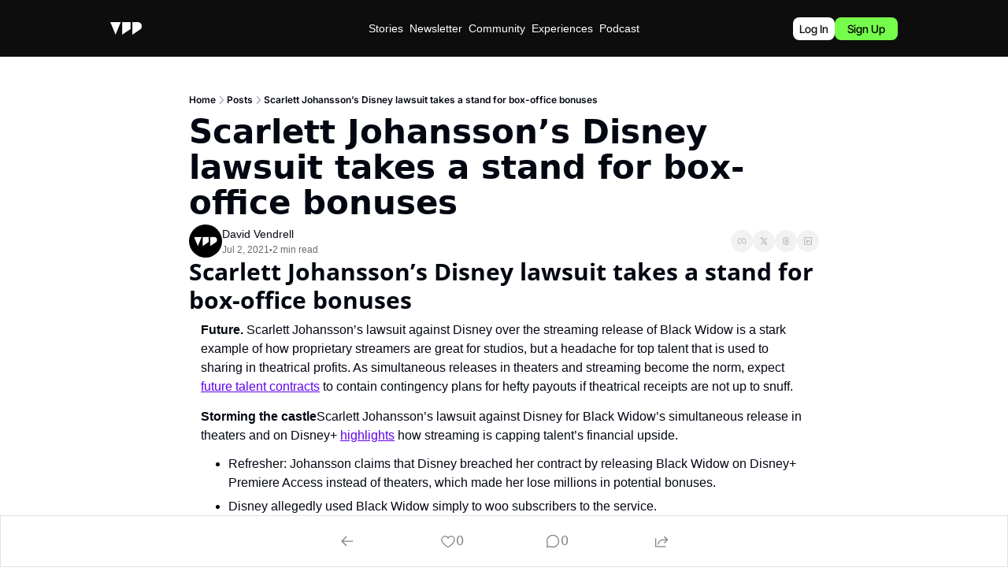

--- FILE ---
content_type: application/javascript; charset=UTF-8
request_url: https://www.futureparty.com/assets/useIsLoggedIn-mSvZaB9g.js
body_size: 16043
content:

!function(){try{var e="undefined"!=typeof window?window:"undefined"!=typeof global?global:"undefined"!=typeof globalThis?globalThis:"undefined"!=typeof self?self:{},n=(new e.Error).stack;n&&(e._sentryDebugIds=e._sentryDebugIds||{},e._sentryDebugIds[n]="59f9a42f-e856-55a9-845c-17093f3d9d1b")}catch(e){}}();
import{a as ut,c as At,b as Mt,r as Dt,j as _t}from"./components-CVvggZi-.js";import{r as u,f as E,U as de}from"./index-BcJFErIr.js";import{j as L}from"./jsx-runtime-KZHLKQvI.js";import{c as ge}from"./index-BVBhxv_G.js";import{T as tt}from"./index-Cct5CVkr.js";const Yr="bhba",Gr=e=>{const[t]=ut(),n=t.get("_bhba")||void 0;return e||n};function jt(){return()=>{}}function Ht(){return u.useSyncExternalStore(jt,()=>!0,()=>!1)}function Kr({children:e,fallback:t=null}){return Ht()?u.createElement(u.Fragment,null,e()):u.createElement(u.Fragment,null,t)}const zr=(e,t)=>{const n=t.split(";").map(r=>r.trim());for(const r of n){const[o,s]=r.split("=").map(a=>a.trim());if(o===e)return s}return null};function Jr(){const[e,t]=u.useState("idle"),[n,r]=u.useState(void 0);return{state:e,data:n,load:async a=>{const l=new AbortController;t("loading");try{const i=await fetch(a,{signal:l.signal});if(!i.ok)throw new Error("Network response was not ok");const d=await i.json();nt(d),r(d)}catch(i){console.error("Fetch error:",i),r(void 0)}finally{t("idle")}return()=>{l.abort()}},submit:async(a,l)=>{t("submitting");try{const i=new Headers(l.headers);l.encType==="application/json"&&i.set("Content-Type","application/json");const d=await fetch(l?.action??".",{...l,body:a,headers:i});if(!d.ok)throw new Error("Network response was not ok");const c=await d.json();nt(c),r(c)}catch(i){console.error("Fetch error:",i),r(void 0)}finally{t("idle")}}}}function nt(e){if(e&&typeof e=="object"&&"$$error"in e)throw e?.$$error}function Ut({title:e,titleId:t,...n},r){return u.createElement("svg",Object.assign({xmlns:"http://www.w3.org/2000/svg",viewBox:"0 0 24 24",fill:"currentColor","aria-hidden":"true","data-slot":"icon",ref:r,"aria-labelledby":t},n),e?u.createElement("title",{id:t},e):null,u.createElement("path",{fillRule:"evenodd",d:"M5.47 5.47a.75.75 0 0 1 1.06 0L12 10.94l5.47-5.47a.75.75 0 1 1 1.06 1.06L13.06 12l5.47 5.47a.75.75 0 1 1-1.06 1.06L12 13.06l-5.47 5.47a.75.75 0 0 1-1.06-1.06L10.94 12 5.47 6.53a.75.75 0 0 1 0-1.06Z",clipRule:"evenodd"}))}const Bt=u.forwardRef(Ut),Wt=["search","login","signup","recommendations","edit_profile","reset_password","unsubscribe","resubscribe","change_plan","unpause_plan","downgrade","unpause","connected_accounts","create_product_review"],rt=["after_login_action_post_id","after_login_action","redirect_to","review_order_id","review_product_slug"],qt=({useLocalState:e}={useLocalState:!1})=>{const[t,n]=ut(),[r,o]=u.useState(null),s=i=>{if(e){o(null);return}t.delete("modal"),rt.forEach(d=>{t.delete(d)}),n(t,{replace:!0,...i})},a=(i,d,c)=>{if(e){o(i);return}t.set("modal",i),c&&Object.entries(c).forEach(([p,w])=>{rt.includes(p)&&t.set(p,w)}),n(t,{replace:!0,...d})},l=e?r:t.get("modal");return{currentModal:l,isModalOpen:l?Wt.includes(l):!1,handleCloseModal:s,handleOpenModal:a}};var je=(e=>(e.SIGNUP_REDIRECTS="signup_redirects",e.EMAIL="email",e))(je||{});const Vt=e=>e.match(/(iPad|iPhone|iPod)/g)!==null,Oe=(e,t)=>{if(!e.includes("$slug"))return e;const n=t||(typeof window<"u"?window.location.pathname:"");if(n.startsWith("/p/")){const r=n.split("/p/")[1]?.split("?")[0];if(r)return e.replace(/\$slug/g,r)}return null},we="signup_flow",Xr=()=>{const e=At(),t=Mt(),{handleOpenModal:n}=qt(),[r,o]=u.useState(),s=r?.steps?.length??0,l=(r?r?.currentIndex+1:0)/s*100,i=r?.steps?.[r?.nextIndex],d=r?.nextIndex===(r?.steps?.length??0),c=()=>{localStorage.removeItem(we)},p=(f,{overwriteExisting:m=!1}={})=>(typeof window>"u"||new URLSearchParams(window.location.search).forEach((b,$)=>{$!=="modal"&&(m||!f.searchParams.has($))&&f.searchParams.set($,b)}),f),w=(f,m)=>{setTimeout(()=>{if(Vt(navigator.userAgent))try{window.location.href=f}catch{window.location.href=f}else m??r?.openExternalLinkInSameTab?window.location.href=f:(window.open(f,"_blank"),e("/",{preventScrollReset:!0}))},1e3)},g=f=>{try{const m=f.steps.map(v=>{const y=Oe(v.url,t.pathname);return y?{...v,url:y}:null}).filter(v=>v!==null);if(m.length===0){e("/",{preventScrollReset:!0});return}const h=typeof window<"u"?window.location.pathname+window.location.search:"/";let b=m;if(f?.redirect_back_to_start===!0&&h)try{const v=typeof window<"u"?window.location.origin+h:h;b=[...m,{url:v,external:!1,modal_param:null}]}catch(v){console.error("Error adding redirect back to start step:",v),b=m}localStorage.setItem(we,JSON.stringify({id:f.id,startedAt:new Date().toISOString(),steps:b,currentIndex:0,nextIndex:1,openExternalLinkInSameTab:f.open_external_link_in_same_tab??!1,redirectBackToStart:f?.redirect_back_to_start??!1,startUrl:h}));try{const v=localStorage.getItem(je.EMAIL),y=v&&JSON.parse(v),A=m[0],x=new URL(A.url);if(y&&x.searchParams.set("email",y),p(x),A.external)w(x.href,f.open_external_link_in_same_tab);else{if(x.pathname==="/"&&x.search.includes("modal")){e(window.location.pathname+x.search,{preventScrollReset:!0});return}const H=x.pathname+x.search;e(H,{preventScrollReset:!0})}}catch(v){console.error("Error navigating to first step:",v),e("/",{preventScrollReset:!0})}}catch(m){console.error("Error starting signup flow redirects:",m),e("/",{preventScrollReset:!0})}};return u.useEffect(()=>{try{const f=localStorage?.getItem(we);if(f)try{const m=JSON.parse(f),h=m.startedAt,b=new Date(h).getTime(),v=new Date().getTime()-b,y=1e3*60*3;v>y?c():o(m)}catch(m){console.error("Error parsing signup flow redirects:",m),c()}else r&&o(void 0)}catch(f){console.error("Error in signup flow effect:",f)}},[t]),u.useEffect(()=>{try{if(r){const f=r.steps?.[r.currentIndex];if(!f)return;try{const m=new URL(f.url).pathname,h=new URLSearchParams(t.search);(f.modal_param?f.modal_param!==h.get("modal"):!m.includes(t.pathname)||t.pathname==="/"&&m!==t.pathname)&&(c(),o(void 0))}catch(m){console.error("Error checking current step:",m),c(),o(void 0)}}}catch(f){console.error("Error in signup flow navigation check:",f)}},[r]),u.useEffect(()=>{r?.currentIndex===void 0||r?.steps?.length===void 0||(r?.currentIndex||0)>=(r?.steps?.length||0)-1&&c()},[r?.currentIndex,r?.steps?.length]),{currentStep:r?.steps?.[r?.currentIndex],nextStep:i,isInProgress:!!r&&!d,steps:r?.steps||[],progress:Number(l.toFixed(1)),startRedirects:f=>g(f),nextPage:()=>{if(!r)return;const f=r?.steps?.length-1;if(r?.nextIndex>f)c(),e("/",{preventScrollReset:!0});else{const m=localStorage.getItem(je.EMAIL),h=m&&JSON.parse(m),b=r?.steps?.[r?.nextIndex];if(b?.external)try{const v=Oe(b.url,t.pathname)||b.url,y=new URL(v);h&&y.searchParams.set("email",h),p(y),w(y.href),c(),r?.openExternalLinkInSameTab||e("/",{preventScrollReset:!0})}catch{c(),e("/",{preventScrollReset:!0})}else try{const v=Oe(b.url,t.pathname)||b.url,y=new URL(v);if(h&&y.searchParams.set("email",h),p(y),d)c();else{const A={currentIndex:r?.currentIndex+1,nextIndex:r?.nextIndex+1,steps:r?.steps,openExternalLinkInSameTab:r?.openExternalLinkInSameTab,redirectBackToStart:r?.redirectBackToStart??!1,startUrl:r?.startUrl??"/"};localStorage.setItem(we,JSON.stringify(A))}b?.modal_param?n(b.modal_param):e(y.pathname+y.search,{preventScrollReset:!0})}catch{c(),e("/",{preventScrollReset:!0})}}}}},Qr=u.createContext(void 0),Zr=e=>{document.cookie=`${e}=; path=/; expires=Thu, 01 Jan 1970 00:00:00 GMT`,window.location.href=window.location.pathname};var Yt=Object.defineProperty,Gt=(e,t,n)=>t in e?Yt(e,t,{enumerable:!0,configurable:!0,writable:!0,value:n}):e[t]=n,Ce=(e,t,n)=>(Gt(e,typeof t!="symbol"?t+"":t,n),n);let Kt=class{constructor(){Ce(this,"current",this.detect()),Ce(this,"handoffState","pending"),Ce(this,"currentId",0)}set(t){this.current!==t&&(this.handoffState="pending",this.currentId=0,this.current=t)}reset(){this.set(this.detect())}nextId(){return++this.currentId}get isServer(){return this.current==="server"}get isClient(){return this.current==="client"}detect(){return typeof window>"u"||typeof document>"u"?"server":"client"}handoff(){this.handoffState==="pending"&&(this.handoffState="complete")}get isHandoffComplete(){return this.handoffState==="complete"}},_=new Kt,O=(e,t)=>{_.isServer?u.useEffect(e,t):u.useLayoutEffect(e,t)};function j(e){let t=u.useRef(e);return O(()=>{t.current=e},[e]),t}let S=function(e){let t=j(e);return E.useCallback((...n)=>t.current(...n),[t])};function $e(e){typeof queueMicrotask=="function"?queueMicrotask(e):Promise.resolve().then(e).catch(t=>setTimeout(()=>{throw t}))}function Y(){let e=[],t={addEventListener(n,r,o,s){return n.addEventListener(r,o,s),t.add(()=>n.removeEventListener(r,o,s))},requestAnimationFrame(...n){let r=requestAnimationFrame(...n);return t.add(()=>cancelAnimationFrame(r))},nextFrame(...n){return t.requestAnimationFrame(()=>t.requestAnimationFrame(...n))},setTimeout(...n){let r=setTimeout(...n);return t.add(()=>clearTimeout(r))},microTask(...n){let r={current:!0};return $e(()=>{r.current&&n[0]()}),t.add(()=>{r.current=!1})},style(n,r,o){let s=n.style.getPropertyValue(r);return Object.assign(n.style,{[r]:o}),this.add(()=>{Object.assign(n.style,{[r]:s})})},group(n){let r=Y();return n(r),this.add(()=>r.dispose())},add(n){return e.push(n),()=>{let r=e.indexOf(n);if(r>=0)for(let o of e.splice(r,1))o()}},dispose(){for(let n of e.splice(0))n()}};return t}function Ge(){let[e]=u.useState(Y);return u.useEffect(()=>()=>e.dispose(),[e]),e}function zt(){let e=typeof document>"u";return"useSyncExternalStore"in de?(t=>t.useSyncExternalStore)(de)(()=>()=>{},()=>!1,()=>!e):!1}function te(){let e=zt(),[t,n]=u.useState(_.isHandoffComplete);return t&&_.isHandoffComplete===!1&&n(!1),u.useEffect(()=>{t!==!0&&n(!0)},[t]),u.useEffect(()=>_.handoff(),[]),e?!1:t}var ot;let ne=(ot=E.useId)!=null?ot:function(){let e=te(),[t,n]=E.useState(e?()=>_.nextId():null);return O(()=>{t===null&&n(_.nextId())},[t]),t!=null?""+t:void 0};function P(e,t,...n){if(e in t){let o=t[e];return typeof o=="function"?o(...n):o}let r=new Error(`Tried to handle "${e}" but there is no handler defined. Only defined handlers are: ${Object.keys(t).map(o=>`"${o}"`).join(", ")}.`);throw Error.captureStackTrace&&Error.captureStackTrace(r,P),r}function Ke(e){return _.isServer?null:e instanceof Node?e.ownerDocument:e!=null&&e.hasOwnProperty("current")&&e.current instanceof Node?e.current.ownerDocument:document}let He=["[contentEditable=true]","[tabindex]","a[href]","area[href]","button:not([disabled])","iframe","input:not([disabled])","select:not([disabled])","textarea:not([disabled])"].map(e=>`${e}:not([tabindex='-1'])`).join(",");var X=(e=>(e[e.First=1]="First",e[e.Previous=2]="Previous",e[e.Next=4]="Next",e[e.Last=8]="Last",e[e.WrapAround=16]="WrapAround",e[e.NoScroll=32]="NoScroll",e))(X||{}),ct=(e=>(e[e.Error=0]="Error",e[e.Overflow=1]="Overflow",e[e.Success=2]="Success",e[e.Underflow=3]="Underflow",e))(ct||{}),Jt=(e=>(e[e.Previous=-1]="Previous",e[e.Next=1]="Next",e))(Jt||{});function dt(e=document.body){return e==null?[]:Array.from(e.querySelectorAll(He)).sort((t,n)=>Math.sign((t.tabIndex||Number.MAX_SAFE_INTEGER)-(n.tabIndex||Number.MAX_SAFE_INTEGER)))}var ft=(e=>(e[e.Strict=0]="Strict",e[e.Loose=1]="Loose",e))(ft||{});function pt(e,t=0){var n;return e===((n=Ke(e))==null?void 0:n.body)?!1:P(t,{0(){return e.matches(He)},1(){let r=e;for(;r!==null;){if(r.matches(He))return!0;r=r.parentElement}return!1}})}function to(e){let t=Ke(e);Y().nextFrame(()=>{t&&!pt(t.activeElement,0)&&V(e)})}var Xt=(e=>(e[e.Keyboard=0]="Keyboard",e[e.Mouse=1]="Mouse",e))(Xt||{});typeof window<"u"&&typeof document<"u"&&(document.addEventListener("keydown",e=>{e.metaKey||e.altKey||e.ctrlKey||(document.documentElement.dataset.headlessuiFocusVisible="")},!0),document.addEventListener("click",e=>{e.detail===1?delete document.documentElement.dataset.headlessuiFocusVisible:e.detail===0&&(document.documentElement.dataset.headlessuiFocusVisible="")},!0));function V(e){e?.focus({preventScroll:!0})}let Qt=["textarea","input"].join(",");function Zt(e){var t,n;return(n=(t=e?.matches)==null?void 0:t.call(e,Qt))!=null?n:!1}function en(e,t=n=>n){return e.slice().sort((n,r)=>{let o=t(n),s=t(r);if(o===null||s===null)return 0;let a=o.compareDocumentPosition(s);return a&Node.DOCUMENT_POSITION_FOLLOWING?-1:a&Node.DOCUMENT_POSITION_PRECEDING?1:0})}function no(e,t){return ce(dt(),t,{relativeTo:e})}function ce(e,t,{sorted:n=!0,relativeTo:r=null,skipElements:o=[]}={}){let s=Array.isArray(e)?e.length>0?e[0].ownerDocument:document:e.ownerDocument,a=Array.isArray(e)?n?en(e):e:dt(e);o.length>0&&a.length>1&&(a=a.filter(g=>!o.includes(g))),r=r??s.activeElement;let l=(()=>{if(t&5)return 1;if(t&10)return-1;throw new Error("Missing Focus.First, Focus.Previous, Focus.Next or Focus.Last")})(),i=(()=>{if(t&1)return 0;if(t&2)return Math.max(0,a.indexOf(r))-1;if(t&4)return Math.max(0,a.indexOf(r))+1;if(t&8)return a.length-1;throw new Error("Missing Focus.First, Focus.Previous, Focus.Next or Focus.Last")})(),d=t&32?{preventScroll:!0}:{},c=0,p=a.length,w;do{if(c>=p||c+p<=0)return 0;let g=i+c;if(t&16)g=(g+p)%p;else{if(g<0)return 3;if(g>=p)return 1}w=a[g],w?.focus(d),c+=l}while(w!==s.activeElement);return t&6&&Zt(w)&&w.select(),2}function mt(){return/iPhone/gi.test(window.navigator.platform)||/Mac/gi.test(window.navigator.platform)&&window.navigator.maxTouchPoints>0}function tn(){return/Android/gi.test(window.navigator.userAgent)}function nn(){return mt()||tn()}function Ee(e,t,n){let r=j(t);u.useEffect(()=>{function o(s){r.current(s)}return document.addEventListener(e,o,n),()=>document.removeEventListener(e,o,n)},[e,n])}function ht(e,t,n){let r=j(t);u.useEffect(()=>{function o(s){r.current(s)}return window.addEventListener(e,o,n),()=>window.removeEventListener(e,o,n)},[e,n])}function rn(e,t,n=!0){let r=u.useRef(!1);u.useEffect(()=>{requestAnimationFrame(()=>{r.current=n})},[n]);function o(a,l){if(!r.current||a.defaultPrevented)return;let i=l(a);if(i===null||!i.getRootNode().contains(i)||!i.isConnected)return;let d=function c(p){return typeof p=="function"?c(p()):Array.isArray(p)||p instanceof Set?p:[p]}(e);for(let c of d){if(c===null)continue;let p=c instanceof HTMLElement?c:c.current;if(p!=null&&p.contains(i)||a.composed&&a.composedPath().includes(p))return}return!pt(i,ft.Loose)&&i.tabIndex!==-1&&a.preventDefault(),t(a,i)}let s=u.useRef(null);Ee("pointerdown",a=>{var l,i;r.current&&(s.current=((i=(l=a.composedPath)==null?void 0:l.call(a))==null?void 0:i[0])||a.target)},!0),Ee("mousedown",a=>{var l,i;r.current&&(s.current=((i=(l=a.composedPath)==null?void 0:l.call(a))==null?void 0:i[0])||a.target)},!0),Ee("click",a=>{nn()||s.current&&(o(a,()=>s.current),s.current=null)},!0),Ee("touchend",a=>o(a,()=>a.target instanceof HTMLElement?a.target:null),!0),ht("blur",a=>o(a,()=>window.document.activeElement instanceof HTMLIFrameElement?window.document.activeElement:null),!0)}function fe(...e){return u.useMemo(()=>Ke(...e),[...e])}let vt=Symbol();function on(e,t=!0){return Object.assign(e,{[vt]:t})}function k(...e){let t=u.useRef(e);u.useEffect(()=>{t.current=e},[e]);let n=S(r=>{for(let o of t.current)o!=null&&(typeof o=="function"?o(r):o.current=r)});return e.every(r=>r==null||r?.[vt])?void 0:n}function ze(e,t){let n=u.useRef([]),r=S(e);u.useEffect(()=>{let o=[...n.current];for(let[s,a]of t.entries())if(n.current[s]!==a){let l=r(t,o);return n.current=t,l}},[r,...t])}function ye(...e){return Array.from(new Set(e.flatMap(t=>typeof t=="string"?t.split(" "):[]))).filter(Boolean).join(" ")}var Se=(e=>(e[e.None=0]="None",e[e.RenderStrategy=1]="RenderStrategy",e[e.Static=2]="Static",e))(Se||{}),q=(e=>(e[e.Unmount=0]="Unmount",e[e.Hidden=1]="Hidden",e))(q||{});function C({ourProps:e,theirProps:t,slot:n,defaultTag:r,features:o,visible:s=!0,name:a,mergeRefs:l}){l=l??an;let i=gt(t,e);if(s)return be(i,n,r,a,l);let d=o??0;if(d&2){let{static:c=!1,...p}=i;if(c)return be(p,n,r,a,l)}if(d&1){let{unmount:c=!0,...p}=i;return P(c?0:1,{0(){return null},1(){return be({...p,hidden:!0,style:{display:"none"}},n,r,a,l)}})}return be(i,n,r,a,l)}function be(e,t={},n,r,o){let{as:s=n,children:a,refName:l="ref",...i}=ke(e,["unmount","static"]),d=e.ref!==void 0?{[l]:e.ref}:{},c=typeof a=="function"?a(t):a;"className"in i&&i.className&&typeof i.className=="function"&&(i.className=i.className(t));let p={};if(t){let w=!1,g=[];for(let[f,m]of Object.entries(t))typeof m=="boolean"&&(w=!0),m===!0&&g.push(f);w&&(p["data-headlessui-state"]=g.join(" "))}if(s===u.Fragment&&Object.keys(at(i)).length>0){if(!u.isValidElement(c)||Array.isArray(c)&&c.length>1)throw new Error(['Passing props on "Fragment"!',"",`The current component <${r} /> is rendering a "Fragment".`,"However we need to passthrough the following props:",Object.keys(i).map(m=>`  - ${m}`).join(`
`),"","You can apply a few solutions:",['Add an `as="..."` prop, to ensure that we render an actual element instead of a "Fragment".',"Render a single element as the child so that we can forward the props onto that element."].map(m=>`  - ${m}`).join(`
`)].join(`
`));let w=c.props,g=typeof w?.className=="function"?(...m)=>ye(w?.className(...m),i.className):ye(w?.className,i.className),f=g?{className:g}:{};return u.cloneElement(c,Object.assign({},gt(c.props,at(ke(i,["ref"]))),p,d,{ref:o(c.ref,d.ref)},f))}return u.createElement(s,Object.assign({},ke(i,["ref"]),s!==u.Fragment&&d,s!==u.Fragment&&p),c)}function an(...e){return e.every(t=>t==null)?void 0:t=>{for(let n of e)n!=null&&(typeof n=="function"?n(t):n.current=t)}}function gt(...e){if(e.length===0)return{};if(e.length===1)return e[0];let t={},n={};for(let r of e)for(let o in r)o.startsWith("on")&&typeof r[o]=="function"?(n[o]!=null||(n[o]=[]),n[o].push(r[o])):t[o]=r[o];if(t.disabled||t["aria-disabled"])return Object.assign(t,Object.fromEntries(Object.keys(n).map(r=>[r,void 0])));for(let r in n)Object.assign(t,{[r](o,...s){let a=n[r];for(let l of a){if((o instanceof Event||o?.nativeEvent instanceof Event)&&o.defaultPrevented)return;l(o,...s)}}});return t}function F(e){var t;return Object.assign(u.forwardRef(e),{displayName:(t=e.displayName)!=null?t:e.name})}function at(e){let t=Object.assign({},e);for(let n in t)t[n]===void 0&&delete t[n];return t}function ke(e,t=[]){let n=Object.assign({},e);for(let r of t)r in n&&delete n[r];return n}let ln="div";var xe=(e=>(e[e.None=1]="None",e[e.Focusable=2]="Focusable",e[e.Hidden=4]="Hidden",e))(xe||{});function sn(e,t){var n;let{features:r=1,...o}=e,s={ref:t,"aria-hidden":(r&2)===2?!0:(n=o["aria-hidden"])!=null?n:void 0,hidden:(r&4)===4?!0:void 0,style:{position:"fixed",top:1,left:1,width:1,height:0,padding:0,margin:-1,overflow:"hidden",clip:"rect(0, 0, 0, 0)",whiteSpace:"nowrap",borderWidth:"0",...(r&4)===4&&(r&2)!==2&&{display:"none"}}};return C({ourProps:s,theirProps:o,slot:{},defaultTag:ln,name:"Hidden"})}let Ue=F(sn),Je=u.createContext(null);Je.displayName="OpenClosedContext";var R=(e=>(e[e.Open=1]="Open",e[e.Closed=2]="Closed",e[e.Closing=4]="Closing",e[e.Opening=8]="Opening",e))(R||{});function Xe(){return u.useContext(Je)}function un({value:e,children:t}){return E.createElement(Je.Provider,{value:e},t)}function cn(e){function t(){document.readyState!=="loading"&&(e(),document.removeEventListener("DOMContentLoaded",t))}typeof window<"u"&&typeof document<"u"&&(document.addEventListener("DOMContentLoaded",t),t())}let W=[];cn(()=>{function e(t){t.target instanceof HTMLElement&&t.target!==document.body&&W[0]!==t.target&&(W.unshift(t.target),W=W.filter(n=>n!=null&&n.isConnected),W.splice(10))}window.addEventListener("click",e,{capture:!0}),window.addEventListener("mousedown",e,{capture:!0}),window.addEventListener("focus",e,{capture:!0}),document.body.addEventListener("click",e,{capture:!0}),document.body.addEventListener("mousedown",e,{capture:!0}),document.body.addEventListener("focus",e,{capture:!0})});function dn(e){let t=e.parentElement,n=null;for(;t&&!(t instanceof HTMLFieldSetElement);)t instanceof HTMLLegendElement&&(n=t),t=t.parentElement;let r=t?.getAttribute("disabled")==="";return r&&fn(n)?!1:r}function fn(e){if(!e)return!1;let t=e.previousElementSibling;for(;t!==null;){if(t instanceof HTMLLegendElement)return!1;t=t.previousElementSibling}return!0}var wt=(e=>(e.Space=" ",e.Enter="Enter",e.Escape="Escape",e.Backspace="Backspace",e.Delete="Delete",e.ArrowLeft="ArrowLeft",e.ArrowUp="ArrowUp",e.ArrowRight="ArrowRight",e.ArrowDown="ArrowDown",e.Home="Home",e.End="End",e.PageUp="PageUp",e.PageDown="PageDown",e.Tab="Tab",e))(wt||{});function Et(e,t,n,r){let o=j(n);u.useEffect(()=>{e=e??window;function s(a){o.current(a)}return e.addEventListener(t,s,r),()=>e.removeEventListener(t,s,r)},[e,t,r])}function pe(){let e=u.useRef(!1);return O(()=>(e.current=!0,()=>{e.current=!1}),[]),e}function bt(e){let t=S(e),n=u.useRef(!1);u.useEffect(()=>(n.current=!1,()=>{n.current=!0,$e(()=>{n.current&&t()})}),[t])}var ue=(e=>(e[e.Forwards=0]="Forwards",e[e.Backwards=1]="Backwards",e))(ue||{});function pn(){let e=u.useRef(0);return ht("keydown",t=>{t.key==="Tab"&&(e.current=t.shiftKey?1:0)},!0),e}function yt(e){if(!e)return new Set;if(typeof e=="function")return new Set(e());let t=new Set;for(let n of e.current)n.current instanceof HTMLElement&&t.add(n.current);return t}let mn="div";var St=(e=>(e[e.None=1]="None",e[e.InitialFocus=2]="InitialFocus",e[e.TabLock=4]="TabLock",e[e.FocusLock=8]="FocusLock",e[e.RestoreFocus=16]="RestoreFocus",e[e.All=30]="All",e))(St||{});function hn(e,t){let n=u.useRef(null),r=k(n,t),{initialFocus:o,containers:s,features:a=30,...l}=e;te()||(a=1);let i=fe(n);wn({ownerDocument:i},!!(a&16));let d=En({ownerDocument:i,container:n,initialFocus:o},!!(a&2));bn({ownerDocument:i,container:n,containers:s,previousActiveElement:d},!!(a&8));let c=pn(),p=S(m=>{let h=n.current;h&&(b=>b())(()=>{P(c.current,{[ue.Forwards]:()=>{ce(h,X.First,{skipElements:[m.relatedTarget]})},[ue.Backwards]:()=>{ce(h,X.Last,{skipElements:[m.relatedTarget]})}})})}),w=Ge(),g=u.useRef(!1),f={ref:r,onKeyDown(m){m.key=="Tab"&&(g.current=!0,w.requestAnimationFrame(()=>{g.current=!1}))},onBlur(m){let h=yt(s);n.current instanceof HTMLElement&&h.add(n.current);let b=m.relatedTarget;b instanceof HTMLElement&&b.dataset.headlessuiFocusGuard!=="true"&&(xt(h,b)||(g.current?ce(n.current,P(c.current,{[ue.Forwards]:()=>X.Next,[ue.Backwards]:()=>X.Previous})|X.WrapAround,{relativeTo:m.target}):m.target instanceof HTMLElement&&V(m.target)))}};return E.createElement(E.Fragment,null,!!(a&4)&&E.createElement(Ue,{as:"button",type:"button","data-headlessui-focus-guard":!0,onFocus:p,features:xe.Focusable}),C({ourProps:f,theirProps:l,defaultTag:mn,name:"FocusTrap"}),!!(a&4)&&E.createElement(Ue,{as:"button",type:"button","data-headlessui-focus-guard":!0,onFocus:p,features:xe.Focusable}))}let vn=F(hn),se=Object.assign(vn,{features:St});function gn(e=!0){let t=u.useRef(W.slice());return ze(([n],[r])=>{r===!0&&n===!1&&$e(()=>{t.current.splice(0)}),r===!1&&n===!0&&(t.current=W.slice())},[e,W,t]),S(()=>{var n;return(n=t.current.find(r=>r!=null&&r.isConnected))!=null?n:null})}function wn({ownerDocument:e},t){let n=gn(t);ze(()=>{t||e?.activeElement===e?.body&&V(n())},[t]),bt(()=>{t&&V(n())})}function En({ownerDocument:e,container:t,initialFocus:n},r){let o=u.useRef(null),s=pe();return ze(()=>{if(!r)return;let a=t.current;a&&$e(()=>{if(!s.current)return;let l=e?.activeElement;if(n!=null&&n.current){if(n?.current===l){o.current=l;return}}else if(a.contains(l)){o.current=l;return}n!=null&&n.current?V(n.current):ce(a,X.First)===ct.Error&&console.warn("There are no focusable elements inside the <FocusTrap />"),o.current=e?.activeElement})},[r]),o}function bn({ownerDocument:e,container:t,containers:n,previousActiveElement:r},o){let s=pe();Et(e?.defaultView,"focus",a=>{if(!o||!s.current)return;let l=yt(n);t.current instanceof HTMLElement&&l.add(t.current);let i=r.current;if(!i)return;let d=a.target;d&&d instanceof HTMLElement?xt(l,d)?(r.current=d,V(d)):(a.preventDefault(),a.stopPropagation(),V(i)):V(r.current)},!0)}function xt(e,t){for(let n of e)if(n.contains(t))return!0;return!1}let Tt=u.createContext(!1);function yn(){return u.useContext(Tt)}function Be(e){return E.createElement(Tt.Provider,{value:e.force},e.children)}function Sn(e){let t=yn(),n=u.useContext($t),r=fe(e),[o,s]=u.useState(()=>{if(!t&&n!==null||_.isServer)return null;let a=r?.getElementById("headlessui-portal-root");if(a)return a;if(r===null)return null;let l=r.createElement("div");return l.setAttribute("id","headlessui-portal-root"),r.body.appendChild(l)});return u.useEffect(()=>{o!==null&&(r!=null&&r.body.contains(o)||r==null||r.body.appendChild(o))},[o,r]),u.useEffect(()=>{t||n!==null&&s(n.current)},[n,s,t]),o}let xn=u.Fragment;function Tn(e,t){let n=e,r=u.useRef(null),o=k(on(c=>{r.current=c}),t),s=fe(r),a=Sn(r),[l]=u.useState(()=>{var c;return _.isServer?null:(c=s?.createElement("div"))!=null?c:null}),i=u.useContext(We),d=te();return O(()=>{!a||!l||a.contains(l)||(l.setAttribute("data-headlessui-portal",""),a.appendChild(l))},[a,l]),O(()=>{if(l&&i)return i.register(l)},[i,l]),bt(()=>{var c;!a||!l||(l instanceof Node&&a.contains(l)&&a.removeChild(l),a.childNodes.length<=0&&((c=a.parentElement)==null||c.removeChild(a)))}),d?!a||!l?null:Dt.createPortal(C({ourProps:{ref:o},theirProps:n,defaultTag:xn,name:"Portal"}),l):null}let $n=u.Fragment,$t=u.createContext(null);function Pn(e,t){let{target:n,...r}=e,o={ref:k(t)};return E.createElement($t.Provider,{value:n},C({ourProps:o,theirProps:r,defaultTag:$n,name:"Popover.Group"}))}let We=u.createContext(null);function Ln(){let e=u.useContext(We),t=u.useRef([]),n=S(s=>(t.current.push(s),e&&e.register(s),()=>r(s))),r=S(s=>{let a=t.current.indexOf(s);a!==-1&&t.current.splice(a,1),e&&e.unregister(s)}),o=u.useMemo(()=>({register:n,unregister:r,portals:t}),[n,r,t]);return[t,u.useMemo(()=>function({children:s}){return E.createElement(We.Provider,{value:o},s)},[o])]}let Rn=F(Tn),Fn=F(Pn),qe=Object.assign(Rn,{Group:Fn});function Nn(e,t){return e===t&&(e!==0||1/e===1/t)||e!==e&&t!==t}const On=typeof Object.is=="function"?Object.is:Nn,{useState:Cn,useEffect:kn,useLayoutEffect:In,useDebugValue:An}=de;function Mn(e,t,n){const r=t(),[{inst:o},s]=Cn({inst:{value:r,getSnapshot:t}});return In(()=>{o.value=r,o.getSnapshot=t,Ie(o)&&s({inst:o})},[e,r,t]),kn(()=>(Ie(o)&&s({inst:o}),e(()=>{Ie(o)&&s({inst:o})})),[e]),An(r),r}function Ie(e){const t=e.getSnapshot,n=e.value;try{const r=t();return!On(n,r)}catch{return!0}}function Dn(e,t,n){return t()}const _n=typeof window<"u"&&typeof window.document<"u"&&typeof window.document.createElement<"u",jn=!_n,Hn=jn?Dn:Mn,Un="useSyncExternalStore"in de?(e=>e.useSyncExternalStore)(de):Hn;function Bn(e){return Un(e.subscribe,e.getSnapshot,e.getSnapshot)}function Wn(e,t){let n=e(),r=new Set;return{getSnapshot(){return n},subscribe(o){return r.add(o),()=>r.delete(o)},dispatch(o,...s){let a=t[o].call(n,...s);a&&(n=a,r.forEach(l=>l()))}}}function qn(){let e;return{before({doc:t}){var n;let r=t.documentElement;e=((n=t.defaultView)!=null?n:window).innerWidth-r.clientWidth},after({doc:t,d:n}){let r=t.documentElement,o=r.clientWidth-r.offsetWidth,s=e-o;n.style(r,"paddingRight",`${s}px`)}}}function Vn(){return mt()?{before({doc:e,d:t,meta:n}){function r(o){return n.containers.flatMap(s=>s()).some(s=>s.contains(o))}t.microTask(()=>{var o;if(window.getComputedStyle(e.documentElement).scrollBehavior!=="auto"){let l=Y();l.style(e.documentElement,"scrollBehavior","auto"),t.add(()=>t.microTask(()=>l.dispose()))}let s=(o=window.scrollY)!=null?o:window.pageYOffset,a=null;t.addEventListener(e,"click",l=>{if(l.target instanceof HTMLElement)try{let i=l.target.closest("a");if(!i)return;let{hash:d}=new URL(i.href),c=e.querySelector(d);c&&!r(c)&&(a=c)}catch{}},!0),t.addEventListener(e,"touchstart",l=>{if(l.target instanceof HTMLElement)if(r(l.target)){let i=l.target;for(;i.parentElement&&r(i.parentElement);)i=i.parentElement;t.style(i,"overscrollBehavior","contain")}else t.style(l.target,"touchAction","none")}),t.addEventListener(e,"touchmove",l=>{if(l.target instanceof HTMLElement)if(r(l.target)){let i=l.target;for(;i.parentElement&&i.dataset.headlessuiPortal!==""&&!(i.scrollHeight>i.clientHeight||i.scrollWidth>i.clientWidth);)i=i.parentElement;i.dataset.headlessuiPortal===""&&l.preventDefault()}else l.preventDefault()},{passive:!1}),t.add(()=>{var l;let i=(l=window.scrollY)!=null?l:window.pageYOffset;s!==i&&window.scrollTo(0,s),a&&a.isConnected&&(a.scrollIntoView({block:"nearest"}),a=null)})})}}:{}}function Yn(){return{before({doc:e,d:t}){t.style(e.documentElement,"overflow","hidden")}}}function Gn(e){let t={};for(let n of e)Object.assign(t,n(t));return t}let Q=Wn(()=>new Map,{PUSH(e,t){var n;let r=(n=this.get(e))!=null?n:{doc:e,count:0,d:Y(),meta:new Set};return r.count++,r.meta.add(t),this.set(e,r),this},POP(e,t){let n=this.get(e);return n&&(n.count--,n.meta.delete(t)),this},SCROLL_PREVENT({doc:e,d:t,meta:n}){let r={doc:e,d:t,meta:Gn(n)},o=[Vn(),qn(),Yn()];o.forEach(({before:s})=>s?.(r)),o.forEach(({after:s})=>s?.(r))},SCROLL_ALLOW({d:e}){e.dispose()},TEARDOWN({doc:e}){this.delete(e)}});Q.subscribe(()=>{let e=Q.getSnapshot(),t=new Map;for(let[n]of e)t.set(n,n.documentElement.style.overflow);for(let n of e.values()){let r=t.get(n.doc)==="hidden",o=n.count!==0;(o&&!r||!o&&r)&&Q.dispatch(n.count>0?"SCROLL_PREVENT":"SCROLL_ALLOW",n),n.count===0&&Q.dispatch("TEARDOWN",n)}});function Kn(e,t,n){let r=Bn(Q),o=e?r.get(e):void 0,s=o?o.count>0:!1;return O(()=>{if(!(!e||!t))return Q.dispatch("PUSH",e,n),()=>Q.dispatch("POP",e,n)},[t,e]),s}let Ae=new Map,ie=new Map;function lt(e,t=!0){O(()=>{var n;if(!t)return;let r=typeof e=="function"?e():e.current;if(!r)return;function o(){var a;if(!r)return;let l=(a=ie.get(r))!=null?a:1;if(l===1?ie.delete(r):ie.set(r,l-1),l!==1)return;let i=Ae.get(r);i&&(i["aria-hidden"]===null?r.removeAttribute("aria-hidden"):r.setAttribute("aria-hidden",i["aria-hidden"]),r.inert=i.inert,Ae.delete(r))}let s=(n=ie.get(r))!=null?n:0;return ie.set(r,s+1),s!==0||(Ae.set(r,{"aria-hidden":r.getAttribute("aria-hidden"),inert:r.inert}),r.setAttribute("aria-hidden","true"),r.inert=!0),o},[e,t])}function zn({defaultContainers:e=[],portals:t,mainTreeNodeRef:n}={}){var r;let o=u.useRef((r=n?.current)!=null?r:null),s=fe(o),a=S(()=>{var l,i,d;let c=[];for(let p of e)p!==null&&(p instanceof HTMLElement?c.push(p):"current"in p&&p.current instanceof HTMLElement&&c.push(p.current));if(t!=null&&t.current)for(let p of t.current)c.push(p);for(let p of(l=s?.querySelectorAll("html > *, body > *"))!=null?l:[])p!==document.body&&p!==document.head&&p instanceof HTMLElement&&p.id!=="headlessui-portal-root"&&(p.contains(o.current)||p.contains((d=(i=o.current)==null?void 0:i.getRootNode())==null?void 0:d.host)||c.some(w=>p.contains(w))||c.push(p));return c});return{resolveContainers:a,contains:S(l=>a().some(i=>i.contains(l))),mainTreeNodeRef:o,MainTreeNode:u.useMemo(()=>function(){return n!=null?null:E.createElement(Ue,{features:xe.Hidden,ref:o})},[o,n])}}let Qe=u.createContext(()=>{});Qe.displayName="StackContext";var Ve=(e=>(e[e.Add=0]="Add",e[e.Remove=1]="Remove",e))(Ve||{});function Jn(){return u.useContext(Qe)}function Xn({children:e,onUpdate:t,type:n,element:r,enabled:o}){let s=Jn(),a=S((...l)=>{t?.(...l),s(...l)});return O(()=>{let l=o===void 0||o===!0;return l&&a(0,n,r),()=>{l&&a(1,n,r)}},[a,n,r,o]),E.createElement(Qe.Provider,{value:a},e)}let Pt=u.createContext(null);function Lt(){let e=u.useContext(Pt);if(e===null){let t=new Error("You used a <Description /> component, but it is not inside a relevant parent.");throw Error.captureStackTrace&&Error.captureStackTrace(t,Lt),t}return e}function Qn(){let[e,t]=u.useState([]);return[e.length>0?e.join(" "):void 0,u.useMemo(()=>function(n){let r=S(s=>(t(a=>[...a,s]),()=>t(a=>{let l=a.slice(),i=l.indexOf(s);return i!==-1&&l.splice(i,1),l}))),o=u.useMemo(()=>({register:r,slot:n.slot,name:n.name,props:n.props}),[r,n.slot,n.name,n.props]);return E.createElement(Pt.Provider,{value:o},n.children)},[t])]}let Zn="p";function er(e,t){let n=ne(),{id:r=`headlessui-description-${n}`,...o}=e,s=Lt(),a=k(t);O(()=>s.register(r),[r,s.register]);let l={ref:a,...s.props,id:r};return C({ourProps:l,theirProps:o,slot:s.slot||{},defaultTag:Zn,name:s.name||"Description"})}let tr=F(er),nr=Object.assign(tr,{});var rr=(e=>(e[e.Open=0]="Open",e[e.Closed=1]="Closed",e))(rr||{}),or=(e=>(e[e.SetTitleId=0]="SetTitleId",e))(or||{});let ar={0(e,t){return e.titleId===t.id?e:{...e,titleId:t.id}}},Te=u.createContext(null);Te.displayName="DialogContext";function me(e){let t=u.useContext(Te);if(t===null){let n=new Error(`<${e} /> is missing a parent <Dialog /> component.`);throw Error.captureStackTrace&&Error.captureStackTrace(n,me),n}return t}function lr(e,t,n=()=>[document.body]){Kn(e,t,r=>{var o;return{containers:[...(o=r.containers)!=null?o:[],n]}})}function sr(e,t){return P(t.type,ar,e,t)}let ir="div",ur=Se.RenderStrategy|Se.Static;function cr(e,t){let n=ne(),{id:r=`headlessui-dialog-${n}`,open:o,onClose:s,initialFocus:a,role:l="dialog",__demoMode:i=!1,...d}=e,[c,p]=u.useState(0),w=u.useRef(!1);l=function(){return l==="dialog"||l==="alertdialog"?l:(w.current||(w.current=!0,console.warn(`Invalid role [${l}] passed to <Dialog />. Only \`dialog\` and and \`alertdialog\` are supported. Using \`dialog\` instead.`)),"dialog")}();let g=Xe();o===void 0&&g!==null&&(o=(g&R.Open)===R.Open);let f=u.useRef(null),m=k(f,t),h=fe(f),b=e.hasOwnProperty("open")||g!==null,$=e.hasOwnProperty("onClose");if(!b&&!$)throw new Error("You have to provide an `open` and an `onClose` prop to the `Dialog` component.");if(!b)throw new Error("You provided an `onClose` prop to the `Dialog`, but forgot an `open` prop.");if(!$)throw new Error("You provided an `open` prop to the `Dialog`, but forgot an `onClose` prop.");if(typeof o!="boolean")throw new Error(`You provided an \`open\` prop to the \`Dialog\`, but the value is not a boolean. Received: ${o}`);if(typeof s!="function")throw new Error(`You provided an \`onClose\` prop to the \`Dialog\`, but the value is not a function. Received: ${s}`);let v=o?0:1,[y,A]=u.useReducer(sr,{titleId:null,descriptionId:null,panelRef:u.createRef()}),x=S(()=>s(!1)),H=S(T=>A({type:0,id:T})),G=te()?i?!1:v===0:!1,M=c>1,K=u.useContext(Te)!==null,[re,Z]=Ln(),oe={get current(){var T;return(T=y.panelRef.current)!=null?T:f.current}},{resolveContainers:ae,mainTreeNodeRef:z,MainTreeNode:Fe}=zn({portals:re,defaultContainers:[oe]}),J=M?"parent":"leaf",he=g!==null?(g&R.Closing)===R.Closing:!1,Ne=K||he?!1:G,ee=u.useCallback(()=>{var T,D;return(D=Array.from((T=h?.querySelectorAll("body > *"))!=null?T:[]).find(N=>N.id==="headlessui-portal-root"?!1:N.contains(z.current)&&N instanceof HTMLElement))!=null?D:null},[z]);lt(ee,Ne);let le=M?!0:G,U=u.useCallback(()=>{var T,D;return(D=Array.from((T=h?.querySelectorAll("[data-headlessui-portal]"))!=null?T:[]).find(N=>N.contains(z.current)&&N instanceof HTMLElement))!=null?D:null},[z]);lt(U,le),rn(ae,T=>{T.preventDefault(),x()},!(!G||M));let I=!(M||v!==0);Et(h?.defaultView,"keydown",T=>{I&&(T.defaultPrevented||T.key===wt.Escape&&(T.preventDefault(),T.stopPropagation(),x()))}),lr(h,!(he||v!==0||K),ae),u.useEffect(()=>{if(v!==0||!f.current)return;let T=new ResizeObserver(D=>{for(let N of D){let ve=N.target.getBoundingClientRect();ve.x===0&&ve.y===0&&ve.width===0&&ve.height===0&&x()}});return T.observe(f.current),()=>T.disconnect()},[v,f,x]);let[Ot,Ct]=Qn(),kt=u.useMemo(()=>[{dialogState:v,close:x,setTitleId:H},y],[v,y,x,H]),et=u.useMemo(()=>({open:v===0}),[v]),It={ref:m,id:r,role:l,"aria-modal":v===0?!0:void 0,"aria-labelledby":y.titleId,"aria-describedby":Ot};return E.createElement(Xn,{type:"Dialog",enabled:v===0,element:f,onUpdate:S((T,D)=>{D==="Dialog"&&P(T,{[Ve.Add]:()=>p(N=>N+1),[Ve.Remove]:()=>p(N=>N-1)})})},E.createElement(Be,{force:!0},E.createElement(qe,null,E.createElement(Te.Provider,{value:kt},E.createElement(qe.Group,{target:f},E.createElement(Be,{force:!1},E.createElement(Ct,{slot:et,name:"Dialog.Description"},E.createElement(se,{initialFocus:a,containers:ae,features:G?P(J,{parent:se.features.RestoreFocus,leaf:se.features.All&~se.features.FocusLock}):se.features.None},E.createElement(Z,null,C({ourProps:It,theirProps:d,slot:et,defaultTag:ir,features:ur,visible:v===0,name:"Dialog"}))))))))),E.createElement(Fe,null))}let dr="div";function fr(e,t){let n=ne(),{id:r=`headlessui-dialog-overlay-${n}`,...o}=e,[{dialogState:s,close:a}]=me("Dialog.Overlay"),l=k(t),i=S(c=>{if(c.target===c.currentTarget){if(dn(c.currentTarget))return c.preventDefault();c.preventDefault(),c.stopPropagation(),a()}}),d=u.useMemo(()=>({open:s===0}),[s]);return C({ourProps:{ref:l,id:r,"aria-hidden":!0,onClick:i},theirProps:o,slot:d,defaultTag:dr,name:"Dialog.Overlay"})}let pr="div";function mr(e,t){let n=ne(),{id:r=`headlessui-dialog-backdrop-${n}`,...o}=e,[{dialogState:s},a]=me("Dialog.Backdrop"),l=k(t);u.useEffect(()=>{if(a.panelRef.current===null)throw new Error("A <Dialog.Backdrop /> component is being used, but a <Dialog.Panel /> component is missing.")},[a.panelRef]);let i=u.useMemo(()=>({open:s===0}),[s]);return E.createElement(Be,{force:!0},E.createElement(qe,null,C({ourProps:{ref:l,id:r,"aria-hidden":!0},theirProps:o,slot:i,defaultTag:pr,name:"Dialog.Backdrop"})))}let hr="div";function vr(e,t){let n=ne(),{id:r=`headlessui-dialog-panel-${n}`,...o}=e,[{dialogState:s},a]=me("Dialog.Panel"),l=k(t,a.panelRef),i=u.useMemo(()=>({open:s===0}),[s]),d=S(c=>{c.stopPropagation()});return C({ourProps:{ref:l,id:r,onClick:d},theirProps:o,slot:i,defaultTag:hr,name:"Dialog.Panel"})}let gr="h2";function wr(e,t){let n=ne(),{id:r=`headlessui-dialog-title-${n}`,...o}=e,[{dialogState:s,setTitleId:a}]=me("Dialog.Title"),l=k(t);u.useEffect(()=>(a(r),()=>a(null)),[r,a]);let i=u.useMemo(()=>({open:s===0}),[s]);return C({ourProps:{ref:l,id:r},theirProps:o,slot:i,defaultTag:gr,name:"Dialog.Title"})}let Er=F(cr),br=F(mr),yr=F(vr),Sr=F(fr),xr=F(wr),st=Object.assign(Er,{Backdrop:br,Panel:yr,Overlay:Sr,Title:xr,Description:nr});function Tr(e=0){let[t,n]=u.useState(e),r=pe(),o=u.useCallback(i=>{r.current&&n(d=>d|i)},[t,r]),s=u.useCallback(i=>!!(t&i),[t]),a=u.useCallback(i=>{r.current&&n(d=>d&~i)},[n,r]),l=u.useCallback(i=>{r.current&&n(d=>d^i)},[n]);return{flags:t,addFlag:o,hasFlag:s,removeFlag:a,toggleFlag:l}}function $r(e){let t={called:!1};return(...n)=>{if(!t.called)return t.called=!0,e(...n)}}function Me(e,...t){e&&t.length>0&&e.classList.add(...t)}function De(e,...t){e&&t.length>0&&e.classList.remove(...t)}function Pr(e,t){let n=Y();if(!e)return n.dispose;let{transitionDuration:r,transitionDelay:o}=getComputedStyle(e),[s,a]=[r,o].map(i=>{let[d=0]=i.split(",").filter(Boolean).map(c=>c.includes("ms")?parseFloat(c):parseFloat(c)*1e3).sort((c,p)=>p-c);return d}),l=s+a;if(l!==0){n.group(d=>{d.setTimeout(()=>{t(),d.dispose()},l),d.addEventListener(e,"transitionrun",c=>{c.target===c.currentTarget&&d.dispose()})});let i=n.addEventListener(e,"transitionend",d=>{d.target===d.currentTarget&&(t(),i())})}else t();return n.add(()=>t()),n.dispose}function Lr(e,t,n,r){let o=n?"enter":"leave",s=Y(),a=r!==void 0?$r(r):()=>{};o==="enter"&&(e.removeAttribute("hidden"),e.style.display="");let l=P(o,{enter:()=>t.enter,leave:()=>t.leave}),i=P(o,{enter:()=>t.enterTo,leave:()=>t.leaveTo}),d=P(o,{enter:()=>t.enterFrom,leave:()=>t.leaveFrom});return De(e,...t.base,...t.enter,...t.enterTo,...t.enterFrom,...t.leave,...t.leaveFrom,...t.leaveTo,...t.entered),Me(e,...t.base,...l,...d),s.nextFrame(()=>{De(e,...t.base,...l,...d),Me(e,...t.base,...l,...i),Pr(e,()=>(De(e,...t.base,...l),Me(e,...t.base,...t.entered),a()))}),s.dispose}function Rr({immediate:e,container:t,direction:n,classes:r,onStart:o,onStop:s}){let a=pe(),l=Ge(),i=j(n);O(()=>{e&&(i.current="enter")},[e]),O(()=>{let d=Y();l.add(d.dispose);let c=t.current;if(c&&i.current!=="idle"&&a.current)return d.dispose(),o.current(i.current),d.add(Lr(c,r.current,i.current==="enter",()=>{d.dispose(),s.current(i.current)})),d.dispose},[n])}function B(e=""){return e.split(/\s+/).filter(t=>t.length>1)}let Pe=u.createContext(null);Pe.displayName="TransitionContext";var Fr=(e=>(e.Visible="visible",e.Hidden="hidden",e))(Fr||{});function Nr(){let e=u.useContext(Pe);if(e===null)throw new Error("A <Transition.Child /> is used but it is missing a parent <Transition /> or <Transition.Root />.");return e}function Or(){let e=u.useContext(Le);if(e===null)throw new Error("A <Transition.Child /> is used but it is missing a parent <Transition /> or <Transition.Root />.");return e}let Le=u.createContext(null);Le.displayName="NestingContext";function Re(e){return"children"in e?Re(e.children):e.current.filter(({el:t})=>t.current!==null).filter(({state:t})=>t==="visible").length>0}function Rt(e,t){let n=j(e),r=u.useRef([]),o=pe(),s=Ge(),a=S((g,f=q.Hidden)=>{let m=r.current.findIndex(({el:h})=>h===g);m!==-1&&(P(f,{[q.Unmount](){r.current.splice(m,1)},[q.Hidden](){r.current[m].state="hidden"}}),s.microTask(()=>{var h;!Re(r)&&o.current&&((h=n.current)==null||h.call(n))}))}),l=S(g=>{let f=r.current.find(({el:m})=>m===g);return f?f.state!=="visible"&&(f.state="visible"):r.current.push({el:g,state:"visible"}),()=>a(g,q.Unmount)}),i=u.useRef([]),d=u.useRef(Promise.resolve()),c=u.useRef({enter:[],leave:[],idle:[]}),p=S((g,f,m)=>{i.current.splice(0),t&&(t.chains.current[f]=t.chains.current[f].filter(([h])=>h!==g)),t?.chains.current[f].push([g,new Promise(h=>{i.current.push(h)})]),t?.chains.current[f].push([g,new Promise(h=>{Promise.all(c.current[f].map(([b,$])=>$)).then(()=>h())})]),f==="enter"?d.current=d.current.then(()=>t?.wait.current).then(()=>m(f)):m(f)}),w=S((g,f,m)=>{Promise.all(c.current[f].splice(0).map(([h,b])=>b)).then(()=>{var h;(h=i.current.shift())==null||h()}).then(()=>m(f))});return u.useMemo(()=>({children:r,register:l,unregister:a,onStart:p,onStop:w,wait:d,chains:c}),[l,a,r,p,w,c,d])}function Cr(){}let kr=["beforeEnter","afterEnter","beforeLeave","afterLeave"];function it(e){var t;let n={};for(let r of kr)n[r]=(t=e[r])!=null?t:Cr;return n}function Ir(e){let t=u.useRef(it(e));return u.useEffect(()=>{t.current=it(e)},[e]),t}let Ar="div",Ft=Se.RenderStrategy;function Mr(e,t){var n,r;let{beforeEnter:o,afterEnter:s,beforeLeave:a,afterLeave:l,enter:i,enterFrom:d,enterTo:c,entered:p,leave:w,leaveFrom:g,leaveTo:f,...m}=e,h=u.useRef(null),b=k(h,t),$=(n=m.unmount)==null||n?q.Unmount:q.Hidden,{show:v,appear:y,initial:A}=Nr(),[x,H]=u.useState(v?"visible":"hidden"),G=Or(),{register:M,unregister:K}=G;u.useEffect(()=>M(h),[M,h]),u.useEffect(()=>{if($===q.Hidden&&h.current){if(v&&x!=="visible"){H("visible");return}return P(x,{hidden:()=>K(h),visible:()=>M(h)})}},[x,h,M,K,v,$]);let re=j({base:B(m.className),enter:B(i),enterFrom:B(d),enterTo:B(c),entered:B(p),leave:B(w),leaveFrom:B(g),leaveTo:B(f)}),Z=Ir({beforeEnter:o,afterEnter:s,beforeLeave:a,afterLeave:l}),oe=te();u.useEffect(()=>{if(oe&&x==="visible"&&h.current===null)throw new Error("Did you forget to passthrough the `ref` to the actual DOM node?")},[h,x,oe]);let ae=A&&!y,z=y&&v&&A,Fe=!oe||ae?"idle":v?"enter":"leave",J=Tr(0),he=S(I=>P(I,{enter:()=>{J.addFlag(R.Opening),Z.current.beforeEnter()},leave:()=>{J.addFlag(R.Closing),Z.current.beforeLeave()},idle:()=>{}})),Ne=S(I=>P(I,{enter:()=>{J.removeFlag(R.Opening),Z.current.afterEnter()},leave:()=>{J.removeFlag(R.Closing),Z.current.afterLeave()},idle:()=>{}})),ee=Rt(()=>{H("hidden"),K(h)},G),le=u.useRef(!1);Rr({immediate:z,container:h,classes:re,direction:Fe,onStart:j(I=>{le.current=!0,ee.onStart(h,I,he)}),onStop:j(I=>{le.current=!1,ee.onStop(h,I,Ne),I==="leave"&&!Re(ee)&&(H("hidden"),K(h))})});let U=m,Ze={ref:b};return z?U={...U,className:ye(m.className,...re.current.enter,...re.current.enterFrom)}:le.current&&(U.className=ye(m.className,(r=h.current)==null?void 0:r.className),U.className===""&&delete U.className),E.createElement(Le.Provider,{value:ee},E.createElement(un,{value:P(x,{visible:R.Open,hidden:R.Closed})|J.flags},C({ourProps:Ze,theirProps:U,defaultTag:Ar,features:Ft,visible:x==="visible",name:"Transition.Child"})))}function Dr(e,t){let{show:n,appear:r=!1,unmount:o=!0,...s}=e,a=u.useRef(null),l=k(a,t);te();let i=Xe();if(n===void 0&&i!==null&&(n=(i&R.Open)===R.Open),![!0,!1].includes(n))throw new Error("A <Transition /> is used but it is missing a `show={true | false}` prop.");let[d,c]=u.useState(n?"visible":"hidden"),p=Rt(()=>{c("hidden")}),[w,g]=u.useState(!0),f=u.useRef([n]);O(()=>{w!==!1&&f.current[f.current.length-1]!==n&&(f.current.push(n),g(!1))},[f,n]);let m=u.useMemo(()=>({show:n,appear:r,initial:w}),[n,r,w]);u.useEffect(()=>{if(n)c("visible");else if(!Re(p))c("hidden");else{let v=a.current;if(!v)return;let y=v.getBoundingClientRect();y.x===0&&y.y===0&&y.width===0&&y.height===0&&c("hidden")}},[n,p]);let h={unmount:o},b=S(()=>{var v;w&&g(!1),(v=e.beforeEnter)==null||v.call(e)}),$=S(()=>{var v;w&&g(!1),(v=e.beforeLeave)==null||v.call(e)});return E.createElement(Le.Provider,{value:p},E.createElement(Pe.Provider,{value:m},C({ourProps:{...h,as:u.Fragment,children:E.createElement(Nt,{ref:l,...h,...s,beforeEnter:b,beforeLeave:$})},theirProps:{},defaultTag:u.Fragment,features:Ft,visible:d==="visible",name:"Transition"})))}function _r(e,t){let n=u.useContext(Pe)!==null,r=Xe()!==null;return E.createElement(E.Fragment,null,!n&&r?E.createElement(Ye,{ref:t,...e}):E.createElement(Nt,{ref:t,...e}))}let Ye=F(Dr),Nt=F(Mr),jr=F(_r),_e=Object.assign(Ye,{Child:jr,Root:Ye});const ro=({isOpen:e,onClose:t,children:n,title:r,description:o,backgroundColor:s,textColor:a,closeButtonTextColor:l,closeButtonBackgroundColor:i})=>L.jsx(_e,{appear:!0,show:e,as:u.Fragment,children:L.jsxs(st,{as:"div",onClose:t,children:[L.jsx(_e.Child,{as:u.Fragment,enter:"ease-out duration-50",enterFrom:"opacity-0",enterTo:"opacity-100",leave:"ease-in duration-50",leaveFrom:"opacity-100",leaveTo:"opacity-0",children:L.jsx("div",{className:"fixed inset-0 bottom-0 left-0 z-30 bg-black/60"})}),L.jsx(_e.Child,{as:u.Fragment,enter:"ease-out duration-100",enterFrom:"transform sm:translate-y-0 translate-y-1/2 opacity-0",enterTo:"transform translate-y-0 opacity-100",leave:"ease-in duration-100",leaveFrom:"transform translate-y-0 opacity-100",leaveTo:"transform sm:translate-y-0 translate-y-1/2 opacity-0",children:L.jsx("div",{className:"fixed inset-0 bottom-0 left-0 z-40 flex items-end overflow-y-auto sm:items-center",children:L.jsx(st.Panel,{className:ge("relative mx-auto flex w-full max-w-none transform justify-center overflow-auto rounded-t-wt p-8 text-left align-middle transition-all sm:max-w-xl sm:rounded-wt","bg-wt-background"),style:{backgroundColor:s},children:L.jsxs("div",{className:"relative w-full space-y-4",children:[L.jsxs("div",{className:"flex justify-between",children:[L.jsxs("div",{className:"flex flex-col gap-1",children:[L.jsx(tt,{as:"h5",size:"xl",className:"text-wt-text-on-background",style:{color:a},children:r}),L.jsx(tt,{as:"p",size:"md",weight:"regular",className:ge("font-regular","text-wt-text-on-background"),style:{color:a},children:o})]}),L.jsx("div",{className:"h-6 w-6",children:L.jsx("button",{type:"button","aria-label":"Close",className:ge("flex h-6 w-6 items-center justify-center rounded-wt transition-all",!i&&"hover:bg-black/5"),style:{backgroundColor:i},onClick:t,children:L.jsx(Bt,{className:ge("h-5 w-5 stroke-1 transition-all",!l&&"text-gray-400 hover:text-gray-700"),style:{color:l}})})})]}),n]})})})})]})}),oo=()=>{const e=_t()[0];if(!e)throw new Error("This hook should only be called in child routes to root");return e.data.isLoggedIn};export{Yr as B,C,to as D,Bt as F,ne as I,X as M,Se as O,Qr as P,ro as S,ft as T,F as U,no as _,S as a,rn as b,P as c,Y as d,Xe as e,R as f,zr as g,en as h,pt as i,wt as j,qt as k,O as l,st as m,fe as n,Ke as o,Ge as p,_e as q,dn as r,un as s,oo as t,Jr as u,Xr as v,Zr as w,Kr as x,k as y,Gr as z};
//# sourceMappingURL=useIsLoggedIn-mSvZaB9g.js.map

//# debugId=59f9a42f-e856-55a9-845c-17093f3d9d1b


--- FILE ---
content_type: application/javascript; charset=UTF-8
request_url: https://www.futureparty.com/assets/PostPageProvider-CKyO4spR.js
body_size: -120
content:

!function(){try{var e="undefined"!=typeof window?window:"undefined"!=typeof global?global:"undefined"!=typeof globalThis?globalThis:"undefined"!=typeof self?self:{},n=(new e.Error).stack;n&&(e._sentryDebugIds=e._sentryDebugIds||{},e._sentryDebugIds[n]="1744a374-1591-531a-9257-e83a364d37e2")}catch(e){}}();
import{j as z}from"./jsx-runtime-KZHLKQvI.js";import{r as B}from"./index-BcJFErIr.js";import{P as V}from"./index-B1E-OBOk-AONCYWtP.js";import{a as q,b as y,f as D}from"./components-CVvggZi-.js";const Y=({site:o,post:e,hide_premium_post:n,paywall_shown:r,force_premium:c,enforce_paywall_breaks:i,contains_subscriber_break:a,subscription:C,previewSubscription:p,commentsEnabled:v,isDraft:u,onlyRenderComments:h,paywall:m,children:E})=>{const[L]=q(),b=y(),M=L.get("preview_modal")==="true";n=n??e.hide_premium_post,r=r??e.paywall_shown,c=c??e.force_premium,i=i??e.enforce_paywall_breaks,a=a??e.contains_subscriber_break;const d=C||p,j=B.useMemo(()=>{try{return new URL(o.publication.url).hostname}catch{}},[o.publication]),{cookies:g,isLoggedIn:I,admin:R}=D(),_=I||!!d&&M||u&&!!p,T=!!g.popup_closed||_,t=!!g.email_capture_disabled||_,U=e.audience==="premium",k=!!R,A=d?.tier==="premium"&&d?.status!=="paused",w=!!(U&&!A&&!k&&!u),G=v&&!w,H=a&&!t,s=a&&!t,f=!!r,S=n,l=e.enforce_gated_content===!0&&!s&&!t,J=e.enable_popup_on_scroll===!0&&!s&&!t,N=!u&&!l&&!h,O=!!e?.text_to_speech_config?.audio_url&&!l&&!s&&!f&&!S,$=B.useMemo(()=>{const P=new URLSearchParams(b.search);m?.offer_id&&P.set("offer_id",m.offer_id);const x=P.toString();return`/upgrade${x?"?":""}${x}`},[m,b.search]);return z.jsx(V.Provider,{value:{canShowCommentsNode:G,isGatedContentDisabled:t,onlyRenderComments:h,isPopupDisabled:T,hidePremiumComments:w,showRecommendedPostsNode:N,showTruncated:H,isSubscriberGateEnabled:l,isEmailCapturePopupEnabled:J,showSubscriberBreak:s,showPaywallBreak:f,showPaywallAndHidePostContent:S,paywallUrl:$,showTextToSpeechBlock:O,utmParams:{utmParamsEnabled:o.publication.utm_params_enabled,utmCampaign:o.publication.utm_campaign||e.parameterized_web_title,utmMedium:o.publication.utm_medium||"referral",utmSource:o.publication.utm_source||j},forcePremium:c,enforcePaywallBreaks:i},children:E})};export{Y as P};
//# sourceMappingURL=PostPageProvider-CKyO4spR.js.map

//# debugId=1744a374-1591-531a-9257-e83a364d37e2


--- FILE ---
content_type: application/javascript; charset=UTF-8
request_url: https://www.futureparty.com/assets/_slug-CRVLpZfA.js
body_size: 2864
content:

!function(){try{var e="undefined"!=typeof window?window:"undefined"!=typeof global?global:"undefined"!=typeof globalThis?globalThis:"undefined"!=typeof self?self:{},n=(new e.Error).stack;n&&(e._sentryDebugIds=e._sentryDebugIds||{},e._sentryDebugIds[n]="f24911ce-4469-5822-8c8e-e984ad96a754")}catch(e){}}();
import{j as c}from"./jsx-runtime-KZHLKQvI.js";import{u as y,S as k,T as P,B as C,g as S}from"./index-Mkz7xnfB.js";import{aq as E,as as j,au as v,P as U,S as T}from"./index-B1E-OBOk-AONCYWtP.js";import{P as R}from"./PostPageProvider-CKyO4spR.js";import{u as x}from"./useSetLastViewedResource-Dnt6juHo.js";import{u as D}from"./useTypedLoaderData-DEY3ojyW.js";import{g as L,a as I}from"./index-7HxlO2Ov.js";import{g as F}from"./index-rS18lmVy.js";import{s as O}from"./index-BgFU4HVL.js";import{r as G}from"./index-BcJFErIr.js";import{g as w}from"./useIsLoggedIn-mSvZaB9g.js";import{c as b}from"./utils-1DTri8AG.js";import{u as N,f as M}from"./components-CVvggZi-.js";import"./index-CxhYiW-q.js";import"./index-BVBhxv_G.js";import"./pickBy-DORNgXo1.js";import"./index-BTKL7iVr.js";import"./context-CYGHbnr1.js";import"./index-D6OKSUVE.js";import"./index-Cct5CVkr.js";import"./useComponentFetcher-VTba9D6T.js";import"./XMarkIcon-gSmrkojs.js";import"./index-dnZcfV9I.js";import"./Input-CFXFO7di.js";import"./index-C9A-IHyD.js";const B=o=>o.content.findIndex(r=>r.type==="contentGate");function A(o){const r=B(o);return r===-1?o:o.content.slice(0,r+1)}function V(o,r){try{return new URL(o).searchParams.get(r)||null}catch{return null}}function q(o){try{return new URL(o),!0}catch{return!1}}const J=({post:o,visitToken:r})=>{G.useEffect(()=>{function e(t){try{let n=t.target;for(;n&&n.id!=="content-blocks"&&n.tagName!=="BODY";){if(n.tagName==="A"){const i=n.href;if(!q(i))break;const s=V(i,"_bhlid"),l={url:i,post_id:o.id,publication_id:o.publication_id,visit_token:r,...s?{link_id:s}:{}};fetch("/clicks",{method:"post",body:JSON.stringify(l),headers:{"content-type":"application/json"}}).then().catch();break}n=n.parentElement}}catch{}}return document.removeEventListener("click",e),document.addEventListener("click",e),()=>{document.removeEventListener("click",e)}},[o.id,o.publication_id,r])};async function $({postId:o,isDraft:r,previewJwtToken:e}){try{const t=new URL(`/dynamic_content_conditions/${o}`,window.location.origin);t.searchParams.set("draft",String(r)),e&&t.searchParams.set("preview_jwt_token",e);const n=await fetch(t.pathname+t.search,{method:"GET",headers:{"Sec-Fetch-Dest":"empty"}});if(!n.ok)return console.debug("Failed fetching dynamic content conditions: non-ok response",n.status),{};const i=n.headers.get("content-type");if(!i||!i.includes("application/json"))return console.debug("Failed fetching dynamic content conditions: non-JSON response",i),{};const s=await n.json();return"conditions"in s?s.conditions:{}}catch(t){return console.debug("Failed fetching dynamic content conditions",t),{}}}async function z({postId:o,isDraft:r,previewJwtToken:e}){try{const t=new URL(`/merge_tags/${o}`,window.location.origin);t.searchParams.set("draft",String(r)),e&&t.searchParams.set("preview_jwt_token",e);const n=await fetch(t.pathname+t.search,{method:"GET",headers:{"Sec-Fetch-Dest":"empty"}});if(!n.ok)return console.debug("Failed fetching merge tags: non-ok response",n.status),{};const i=n.headers.get("content-type");if(!i||!i.includes("application/json"))return console.debug("Failed fetching merge tags: non-JSON response",i),{};const s=await n.json();return"built_substitutions"in s?s.built_substitutions:{}}catch(t){return console.debug("Failed fetching merge tags",t),{}}}async function _(o){try{return await o.json()}catch(r){if(r instanceof SyntaxError){const e=r.message.toLowerCase();if(e.includes("<!doctype")||e.includes("<html")||e.includes("unexpected token '<'"))throw new Error("RefreshPageError")}throw r}}async function H(o){const{slug:r,isDraft:e,requestUrl:t,cookies:n,commentsEnabled:i,hidePremiumPost:s,paywallShown:l,forcePremium:a,enforcePaywallBreaks:p,containsSubscriberBreak:d}=o,m={comments_enabled:i,hide_premium_post:s,paywall_shown:l,force_premium:a,enforce_paywall_breaks:p,contains_subscriber_break:d};if(e)return m;try{const u=new URL(t),f=u.searchParams.get("gift_content"),g=u.searchParams.get("jwt_token")||w("token",n),h=await fetch("/post_meta_information",{method:"POST",headers:{"Sec-Fetch-Dest":"empty"},body:JSON.stringify({slug:r,draft:e,jwt_token:g,gift_slug:f})});return await _(h)}catch(u){return b(u),m}}async function W(o){const{page:r,requestUrl:e,cookies:t}=o,n={isContentClipped:!1,clippedPageContent:null,subscription:void 0};try{const i=E(r.viewable_page_version?.content);if(!i)return n;const s=new URL(e),l=new URLSearchParams(s.search),a=j(i,["contentGate"]);if(!a.contentGate)return n;let p;const d=w("token",t);if(d){const g=await fetch("/current_subscription",{method:"POST",headers:{"Sec-Fetch-Dest":"empty","Content-Type":"application/json"},body:JSON.stringify({jwt_token:d})});g.ok&&(p=await _(g))}const m=v({contentGateNode:a.contentGate,subscription:p,cookiesHeader:t,tierIds:l.getAll("tier_ids[]")}),u=m?A(i):null;return{isContentClipped:m,clippedPageContent:u,subscription:p}}catch(i){return b(i),n}}const Y=o=>{switch(o){case"news":return"NewsArticle";case"blog":return"BlogPosting";default:return"Article"}},Pe=({matches:o,data:r})=>{const e=r?.post,t=r?.publication,n=r?.requestUrl||"",i=r?.postSchemaType;return!e||!t?[{title:"404 - Not Found"},{description:"The newsletter platform built for growth."},{keywords:"Newsletter, Email, Growth, Platform, SaaS, Creator"}]:L({canonicalUrl:I(n),matches:o,returnEarlyCheck:!e,overrides:{title:e?.meta_default_title||"",description:e?.meta_default_description||"","og:url":`${t?.url||""}p/${e?.slug||""}`,"og:title":e?.meta_og_title||"","og:description":e?.meta_og_description||"","og:site_name":t?.name||"","og:image":e?.image_url||t?.thumbnail?.url||t?.logo?.url||"","og:image:alt":e?.web_subtitle||t?.description||"","twitter:url":`${t?.url||""}p/${e?.slug||""}`,"twitter:title":e?.meta_twitter_title||"","twitter:description":e?.meta_twitter_description||"","twitter:image":e?.image_url||t?.thumbnail?.url||t?.logo?.url||""},additionalRobots:"max-image-preview:large",links:F({renderableFonts:r?.renderableFonts||[]}),structuredData:{"@context":"https://schema.org","@type":Y(i),identifier:e?.slug||"",url:n,mainEntityOfPage:{"@type":"WebPage","@id":n},headline:e?.web_title||"",description:e?.web_subtitle||"",datePublished:e?.override_scheduled_at||"",dateModified:e?.updated_at||"",isAccessibleForFree:!(e?.hide_premium_post??!1),image:e?.image_url?{"@type":"ImageObject",url:e.image_url}:void 0,author:e?.authors?.[0]?{"@type":"Person",name:e.authors[0]?.name||"",image:e.authors[0]?.profile_picture?.url?{"@type":"ImageObject",contentUrl:e.authors[0]?.profile_picture?.url,thumbnailUrl:e.authors[0]?.profile_picture?.thumb?.url}:void 0}:void 0,publisher:t?{"@type":"Organization",name:t?.name||"",url:t?.url||"",identifier:t?.id||"",sameAs:S(t),logo:t?.logo?.url?{"@type":"ImageObject",url:t.logo.url,contentUrl:t.logo.url,thumbnailUrl:t.logo?.thumb?.url}:void 0,image:t?.logo?.url?{"@type":"ImageObject",url:t.logo.url,contentUrl:t.logo.url,thumbnailUrl:t.logo?.thumb?.url}:void 0}:void 0,breadcrumb:{"@type":"BreadcrumbList",itemListElement:[{"@type":"ListItem",position:1,item:{"@id":t?.url||"",name:t?.name||""}},{"@type":"ListItem",position:2,item:{"@id":n,name:e?.web_title||""}}]}}})},K=async({request:o,serverLoader:r})=>{const e=await r();if(!e?.site||!e?.publication||!e?.page||!e?.post)throw new Error("RefreshPageError");const t=await z({postId:e.post.id,isDraft:e.isDraft,previewJwtToken:e.previewJwtToken}),n=await $({postId:e.post.id,isDraft:e.isDraft,previewJwtToken:e.previewJwtToken}),i=await H({slug:e.post.slug,isDraft:e.isDraft,requestUrl:o.url,cookies:document.cookie,commentsEnabled:e.commentsEnabled,hidePremiumPost:e.post.hide_premium_post,paywallShown:e.post.paywall_shown,forcePremium:e.post.force_premium,enforcePaywallBreaks:e.post.enforce_paywall_breaks,containsSubscriberBreak:e.post.contains_subscriber_break}),{isContentClipped:s,clippedPageContent:l,subscription:a}=await W({page:e.page,requestUrl:o.url,cookies:document.cookie});return{...e,post:{...e.post},postMetaInformation:i,postMergeTags:t,dynamicContentConditions:n,isContentClipped:s,clippedPageContent:l,subscription:a}};K.hydrate=!0;function Ce(){const{post:o,site:r,page:e,commentsEnabled:t,onlyRenderComments:n,isDraft:i,paywall:s,previewSubscription:l,postMetaInformation:a}=D();if(!r||!o)throw new Error("RefreshPageError");const{subscription:p}=N("root"),{cookies:d,setCookie:m,cookiesSet:u}=M(),f=d.visit_token??"",g=d.page_view??"";return y({visitToken:f,pageViews:g||"",post:o,setCookie:m,cookiesSet:u}),x({guid:`Post:${o.id}`,setCookie:m,cookiesSet:u}),J({post:o,visitToken:f}),c.jsx(R,{post:o,site:r,hide_premium_post:a?.hide_premium_post,paywall_shown:a?.paywall_shown,force_premium:a?.force_premium,enforce_paywall_breaks:a?.enforce_paywall_breaks,contains_subscriber_break:a?.contains_subscriber_break,subscription:p,previewSubscription:l,commentsEnabled:a?.comments_enabled??t,isDraft:i,onlyRenderComments:n,paywall:s,children:c.jsx(U.Consumer,{children:h=>c.jsxs(c.Fragment,{children:[!h?.onlyRenderComments&&c.jsx(k,{}),c.jsx(T,{site:r,page:e,children:!h?.onlyRenderComments&&c.jsxs(c.Fragment,{children:[c.jsx(P,{updateOn:h?.isPopupDisabled}),c.jsx(C,{updateOn:!0})]})})]})})})}const Se=O;export{K as clientLoader,Ce as default,Pe as meta,Se as shouldRevalidate};
//# sourceMappingURL=_slug-CRVLpZfA.js.map

//# debugId=f24911ce-4469-5822-8c8e-e984ad96a754


--- FILE ---
content_type: application/javascript; charset=UTF-8
request_url: https://www.futureparty.com/assets/root-TVeh68nS.js
body_size: 18935
content:

!function(){try{var e="undefined"!=typeof window?window:"undefined"!=typeof global?global:"undefined"!=typeof globalThis?globalThis:"undefined"!=typeof self?self:{},n=(new e.Error).stack;n&&(e._sentryDebugIds=e._sentryDebugIds||{},e._sentryDebugIds[n]="9f85f32b-a543-5176-86ec-6d628dbf7db6")}catch(e){}}();
import{j as n,a as Ce,c as z,g as Te}from"./jsx-runtime-KZHLKQvI.js";import{c as L}from"./index-BVBhxv_G.js";import{c as U,as as O,t as G,at as Ie,au as Re}from"./utils-1DTri8AG.js";import{r as l,f as Le}from"./index-BcJFErIr.js";import{b as T,a as R,j as Ae,u as W,S as Be,M as Me,l as De,c as $e,m as Oe,k as qe,O as He,L as pe,n as Fe,o as ie}from"./components-CVvggZi-.js";import{B as Ue,u as ge,g as Z,F as we,v as be,P as We,S as Ve,w as ze,t as ne,x as se}from"./useIsLoggedIn-mSvZaB9g.js";import{C as ve}from"./index-D6OKSUVE.js";import{u as I,c as B,V as A,O as Ge}from"./index-BTKL7iVr.js";import{i as Je,c as Ke,w as Ye}from"./_commonjs-dynamic-modules-nkZTDdSY.js";import{R as Qe,I as Ze}from"./index-u9hN2M1L.js";import{B as M,p as Xe}from"./pickBy-DORNgXo1.js";import{u as et}from"./useSetLastViewedResource-Dnt6juHo.js";import{u as _e}from"./useTypedLoaderData-DEY3ojyW.js";import{F as tt}from"./ShieldCheckIcon-DsU9abCc.js";import{F as rt}from"./CheckIcon-D96ydzo5.js";import{s as nt}from"./index-BgFU4HVL.js";import"./index-Cct5CVkr.js";import"./context-CYGHbnr1.js";import"./index-CxhYiW-q.js";function st(e){return e!=null&&typeof e.status=="number"&&typeof e.statusText=="string"&&typeof e.headers=="object"&&typeof e.body<"u"}function ot(e){if(!(st(e)||Je()||!(e instanceof Error)))return U(e,{mechanism:{type:"instrument",handled:!1,data:{function:"ReactError"}}})}const it=(e,t)=>{e.postMessage(t)};function at(e={cacheType:"jit"}){const t=T(),r=l.useRef(null),s=l.useRef(!0);l.useEffect(()=>{const o=()=>{r.current&&clearTimeout(r.current),r.current=setTimeout(()=>{let i,c={location:t,isSsr:s.current};switch(e.cacheType){case"jit":default:i="REMIX_NAVIGATION";break;case"precache":i="REMIX_PRECACHE";break;case"custom":i=e.eventName,c={...c,...e.payload||{}}}((h,p)=>{"serviceWorker"in navigator&&navigator.serviceWorker.controller&&it(navigator.serviceWorker.controller,{type:h,payload:p})})(i,c)},25)};return o(),"serviceWorker"in navigator&&navigator.serviceWorker.addEventListener("controllerchange",o),()=>{r.current&&clearTimeout(r.current),"serviceWorker"in navigator&&navigator.serviceWorker.removeEventListener("controllerchange",o),s.current&&(s.current=!1)}},[t])}const ct=({crossOrigin:e,manifestUrl:t="/manifest.webmanifest"})=>Le.createElement("link",{rel:"webmanifest",href:t,crossOrigin:e});function lt(){const e=O();return n.jsx("script",{dangerouslySetInnerHTML:{__html:`window.__AppGlobals__=${JSON.stringify(e)};`}})}const D=(e,t)=>{l.useEffect(()=>{let r;return(()=>{typeof window<"u"&&"requestIdleCallback"in window?window.requestIdleCallback(()=>{try{r=e()}catch(o){console.error("Error loading pixel:",o)}}):setTimeout(()=>{try{r=e()}catch(o){console.error("Error loading pixel:",o)}},100)})(),()=>{if(r)try{r()}catch(o){console.error("Error cleaning up pixel:",o)}}},t)},ut=({pixelId:e,marketingCookies:t})=>(D(()=>{if(e?.match(/^\d+$/)&&t){const r=document.createElement("script");return r.id="facebook-pixel",r.async=!0,r.innerHTML=`
      (function(){try{
        !function(f,b,e,v,n,t,s)
        {if(f.fbq)return;n=f.fbq=function(){n.callMethod?
        n.callMethod.apply(n,arguments):n.queue.push(arguments)};
        if(!f._fbq)f._fbq=n;n.push=n;n.loaded=!0;n.version='2.0';
        n.queue=[];t=b.createElement(e);t.async=!0;
        t.src=v;s=b.getElementsByTagName(e)[0];
        s.parentNode.insertBefore(t,s)}(window, document,'script',
        'https://connect.facebook.net/en_US/fbevents.js');
        fbq('init', "${e}");
        fbq("track", "PageView");
      }catch{/*swallow exception*/}})();
      `,document.head.appendChild(r),()=>{try{r.parentNode&&r.parentNode.removeChild(r)}catch{}}}},[e,t]),null),dt=({pixelId:e,marketingCookies:t})=>(D(()=>{if(e?.match(/^G-[A-Z0-9]{8,}$/)&&t){const r=document.createElement("script");r.async=!0,r.src=`https://www.googletagmanager.com/gtag/js?id=${e}`,document.head.appendChild(r);const s=document.createElement("script");return s.async=!0,s.id="ga-pixel",s.innerHTML=`
        (function(){try{
        window.dataLayer = window.dataLayer || [];
        function gtag(){dataLayer.push(arguments);}
        gtag('js', new Date());
        gtag('config', '${e}', {
          page_path: window.location.pathname,
        });
        }catch{/*swallow exception*/}})();
      `,document.head.appendChild(s),()=>{try{r.parentNode&&r.parentNode.removeChild(r)}catch{}try{s.parentNode&&s.parentNode.removeChild(s)}catch{}}}},[e,t]),null),ft=({pixelId:e,dataProcessingCookies:t})=>(D(()=>{if(e?.match(/^GTM-[A-Z0-9]{5,}$/)&&t){const r=document.createElement("script");return r.id="gtm-pixel",r.innerHTML=`
          (function(){try{
            (function(w,d,s,l,i){w[l]=w[l]||[];w[l].push({'gtm.start':
            new Date().getTime(),event:'gtm.js'});var f=d.getElementsByTagName(s)[0],
            j=d.createElement(s),dl=l!='dataLayer'?'&l='+l:'';j.async=true;j.src=
            'https://www.googletagmanager.com/gtm.js?id='+i+dl;f.parentNode.insertBefore(j,f);
            })(window,document,'script','dataLayer','${e}');
          }catch{/*swallow exception*/}})();
            `,document.head.appendChild(r),()=>{try{r.parentNode&&r.parentNode.removeChild(r)}catch{}}}},[e,t]),null),mt=({pixelId:e})=>(D(()=>{if(e){const t=document.createElement("iframe");return t.src=`https://www.googletagmanager.com/ns.html?id=${e}`,t.height="0",t.width="0",t.style.display="none",t.style.visibility="hidden",document.head.appendChild(t),()=>{try{t.parentNode&&t.parentNode.removeChild(t)}catch{}}}},[e]),null),ht=({pixelId:e,marketingCookies:t})=>(D(()=>{if(e?.match(/^[A-Z0-9]{10,}$/)&&t){const r=document.createElement("script");return r.id="tiktok-pixel",r.async=!0,r.innerHTML=`
      (function(){try{
          !function (w, d, t) {
            w.TiktokAnalyticsObject=t;var ttq=w[t]=w[t]||[];ttq.methods=["page","track","identify","instances","debug","on","off","once","ready","alias","group","enableCookie","disableCookie"],ttq.setAndDefer=function(t,e){t[e]=function(){t.push([e].concat(Array.prototype.slice.call(arguments,0)))}};for(var i=0;i<ttq.methods.length;i++)ttq.setAndDefer(ttq,ttq.methods[i]);ttq.instance=function(t){for(var e=ttq._i[t]||[],n=0;n<ttq.methods.length;n++)ttq.setAndDefer(e,ttq.methods[n]);return e},ttq.load=function(e,n){var i="https://analytics.tiktok.com/i18n/pixel/events.js";ttq._i=ttq._i||{},ttq._i[e]=[],ttq._i[e]._u=i,ttq._t=ttq._t||{},ttq._t[e]=+new Date,ttq._o=ttq._o||{},ttq._o[e]=n||{};var o=document.createElement("script");o.type="text/javascript",o.async=!0,o.src=i+"?sdkid="+e+"&lib="+t;var a=document.getElementsByTagName("script")[0];a.parentNode.insertBefore(o,a)};
            ttq.load('${e}');
            ttq.page(); // initial page view event
          }(window, document, 'ttq');
      }catch{/*swallow exception*/}})();
    `,document.head.appendChild(r),()=>{try{r.parentNode&&r.parentNode.removeChild(r)}catch{}}}},[e,t]),null),pt=({pixelId:e,marketingCookies:t})=>{const r=T();return l.useEffect(()=>{try{window.twq&&window.twq("track","PageView")}catch{}},[r]),D(()=>{if(e?.match(/^[a-z0-9]{5,}$/)&&t){const s=document.createElement("script");return s.id="twitter-pixel",s.async=!0,s.innerHTML=`
      (function(){try{
        !function(e,t,n,s,u,a){e.twq||(s=e.twq=function(){s.exe?s.exe.apply(s,arguments):s.queue.push(arguments);
        },s.version='1.1',s.queue=[],u=t.createElement(n),u.async=!0,u.src='//static.ads-twitter.com/uwt.js',
        a=t.getElementsByTagName(n)[0],a.parentNode.insertBefore(u,a))}(window,document,'script');
        // Insert Twitter Pixel ID and Standard Event data below
        twq('init','${e}');
      }catch{/*swallow exception*/}})();
            `,document.head.appendChild(s),()=>{try{s.parentNode&&s.parentNode.removeChild(s)}catch{}}}},[e,t]),null};function V(){const[e,t]=l.useState("browser tab"),r=()=>{window.matchMedia("(display-mode: standalone)").matches&&t("standalone")};return l.useEffect(()=>(e!=="standalone"&&window.matchMedia("(display-mode: standalone)").matches&&t("standalone"),window.addEventListener("DOMContentLoaded",r),()=>{window.removeEventListener("DOMContentLoaded",r)}),[e]),e}const gt=["popup_closed","email_capture_disabled","active_upgrade","language","visit_token","referral_id","form_preview_banner_disabled","last_resource_guid","admin_logged_in","notifications_read","beehiiv_honey",Ue],wt=["email_capture_modal_closed_"],bt={popup_closed:{name:"popup_closed",value:"true",days:4},email_capture_disabled:{name:"email_capture_disabled",value:"true",days:30},active_upgrade:{name:"active_upgrade",value:"true",days:30}},ye=({initialCookies:e})=>{const[t]=R(),[r,s]=l.useState({}),[o,i]=l.useState(!1),[c,h]=l.useState({}),p=l.useCallback(()=>{const d=document.cookie.split("; "),w={};for(const b of d){const[f,u]=b.split("="),_=f||u,S=gt.includes(f)||wt.some(a=>f.startsWith(a));_&&S&&(w[f]=decodeURIComponent(u))}return w},[]),g=({name:d,value:w,days:b,minutes:f})=>{const u=new Date;if(f!==void 0)u.setTime(u.getTime()+f*60*1e3);else if(b!==void 0)u.setTime(u.getTime()+b*24*60*60*1e3);else throw new Error("Either days or minutes must be provided");document.cookie=`${d}=${encodeURIComponent(w)};expires=${u.toUTCString()};path=/`,c[d]=w,h({...c})},v=d=>{document.cookie=`${d}=;expires=Thu, 01 Jan 1970 00:00:00 GMT;path=/`;const w={...c};delete w?.[d],h({...w})};return l.useEffect(()=>{if(o)return;s(p());for(const[w,b]of Object.entries(e)){const f=bt[w];b&&f&&g(f)}const d=t.get("ref");d&&g({name:"referral_id",value:d,days:30}),i(!0)},[]),{setCookie:g,cookies:{...r,...c},cookiesSet:o,removeCookie:v}},vt=(e,t,r)=>`
    html:root {
      --wt-primary-color: ${e?.web_theme?.primary_color};
      --wt-text-on-primary-color: ${e?.web_theme?.text_on_primary_color};
      --wt-secondary-color: ${e?.web_theme?.secondary_color};
      --wt-text-on-secondary-color: ${e?.web_theme?.text_on_secondary_color};
      --wt-tertiary-color: ${e?.web_theme?.tertiary_color};
      --wt-text-on-tertiary-color: ${e?.web_theme?.text_on_tertiary_color};
      --wt-background-color: ${t||e?.web_theme?.background_color};
      --wt-text-on-background-color: ${r||e?.web_theme?.text_on_background_color};
      --wt-subscribe-background-color: ${e?.web_theme?.subscribe_background_color};
      --wt-text-on-subscribe-background-color: ${e?.web_theme?.text_on_subscribe_background_color};
      --wt-header-font: "${e?.web_theme?.header_font}", ui-sans-serif, system-ui, -apple-system, BlinkMacSystemFont, "Segoe UI", Roboto,"Helvetica Neue", Arial, "Noto Sans", sans-serif, "Apple Color Emoji", "Segoe UI Emoji", "Segoe UI Symbol", "Noto Color Emoji";
      --wt-body-font: "${e?.web_theme?.body_font}", ui-sans-serif, system-ui, -apple-system, BlinkMacSystemFont, "Segoe UI", Roboto, "Helvetica Neue", Arial, "Noto Sans", sans-serif, "Apple Color Emoji", "Segoe UI Emoji", "Segoe UI Symbol", "Noto Color Emoji";
      --wt-button-font: "${e?.web_theme?.button_font}", ui-sans-serif, system-ui, -apple-system, BlinkMacSystemFont, "Segoe UI", Roboto, "Helvetica Neue", Arial, "Noto Sans", sans-serif, "Apple Color Emoji", "Segoe UI Emoji", "Segoe UI Symbol", "Noto Color Emoji";
      --wt-border-radius: ${e?.web_theme?.border_radius};
    }
    .wt-header-font { font-family: var(--wt-header-font); }
    .wt-body-font { font-family: var(--wt-body-font); }
    .wt-button-font { font-family: var(--wt-button-font); }
    input:focus { --tw-ring-color: transparent !important; }
    `,_t=()=>n.jsx("script",{dangerouslySetInnerHTML:{__html:`
  // Queue messages until React hydration completes to prevent hydration mismatches
  let isHydrated = false;
  const messageQueue = [];

  function beehiiv_messageHandler(event) {
    if (event.data && event.data.type === 'beehiiv:iframe_height') {
      if (!isHydrated) {
        // Queue message until hydration completes
        messageQueue.push(event);
        return;
      }

      let iframe = null;

      // Try URL matching first (works for external cross-origin iframes)
      if (event.data.url) {
        const iframes = document.querySelectorAll('iframe');
        for (const el of iframes) {
          if (el.src === event.data.url) {
            iframe = el;
            break;
          }
        }
      }

      // Try embedId (works for sandboxed iframes in editor)
      if (!iframe && event.data.embedId) {
        iframe = document.getElementById(event.data.embedId);
        if (iframe) {
          // The embed div contains the iframe, so find it
          iframe = iframe.querySelector('iframe');
        }
      }

      // Fallback to frameElement (works for non-sandboxed iframes on published sites)
      if (!iframe && event.source) {
        try {
          iframe = event.source.frameElement;
        } catch (e) {
          // frameElement access fails for sandboxed iframes (cross-origin)
        }
      }

      if (iframe && event.data.height) {
        iframe.style.height = event.data.height + 'px';
      }
    }
  }

  window.addEventListener('message', beehiiv_messageHandler);

  // Wait for React hydration to complete before processing queued messages
  // Listen for custom event dispatched after hydration completes
  document.addEventListener('beehiiv:hydration_completed', () => {
    isHydrated = true;
    messageQueue.forEach(event => beehiiv_messageHandler(event));
    messageQueue.length = 0;
  });
  `}}),yt=e=>!!e.data?.renderableFontsCss||!!e.data?.adobeFontUrls,xt=()=>{const t=Ae().filter(o=>yt(o));if(!t.length)return null;const r=Array.from(new Map(t.flatMap(o=>o.data.renderableFontsCss||[]).map(o=>[o.url,o])).values()),s=Array.from(new Set(t.flatMap(o=>o.data.adobeFontUrls||[])));return n.jsxs(n.Fragment,{children:[s.map(o=>n.jsx("link",{rel:"stylesheet",href:o},o)),r.map(({url:o,css:i})=>n.jsx("style",{id:kt(o),children:i},o))]})};function kt(e){return e.startsWith("custom-font-")?e:`google-font-${St(e)}`}function St(e){try{return(new URL(e,"https://fonts.googleapis.com").searchParams.get("family")?.split(":")[0]||"unknown").replace(/[^a-zA-Z0-9]/g,"-")}catch{return"unknown"}}const jt=({script:e})=>(l.useEffect(()=>{const s=new DOMParser().parseFromString(e,"text/html").querySelector("script");if(s){const o=document.createElement("script");return Array.from(s.attributes).forEach(i=>{o.setAttribute(i.name,i.value)}),o.textContent=s.textContent,document.head.appendChild(o),()=>{document.head.removeChild(o)}}},[e]),null),Et=({code:e})=>e?n.jsx("meta",{name:"google-site-verification",content:e}):null,X="positions";function ae(){try{return JSON.parse(sessionStorage.getItem(X)||"{}")}catch{return{}}}function Pt(){const e=T(),t=l.useCallback(()=>{const r=ae(),s=window.history.state?.key||Math.random().toString(32).slice(2);r[s]=window.scrollY,sessionStorage.setItem(X,JSON.stringify(r))},[]);return l.useEffect(()=>Nt(t),[t]),l.useLayoutEffect(()=>{if(!window.history.state||!window.history.state.key){const r=Math.random().toString(32).slice(2);window.history.replaceState({key:r},"")}try{const r=window.history.state.key,o=ae()[r];if(typeof o=="number"){setTimeout(()=>{window.scrollTo({left:0,top:o,behavior:"instant"})},500);return}}catch{sessionStorage.removeItem(X)}try{if(e.hash){const r=document.getElementById(decodeURIComponent(e.hash.slice(1)));if(r){r.scrollIntoView();return}}}catch{}window.scrollTo(0,0)},[e]),null}function Nt(e){const t=history.pushState,r=history.replaceState;return history.pushState=function(...s){e(),t.apply(this,s)},history.replaceState=function(...s){e(),r.apply(this,s)},()=>{history.pushState=t,history.replaceState=r}}const Ct=({children:e})=>{const{site:t,isProdEnv:r,noScript:s}=W("root")??{},o=T(),{i18n:i}=I(),[c]=R(),h=c.has("tags")||c.has("q")&&o.pathname==="/",p=o.pathname.startsWith("/p/");let g="";p&&(g="bg-wt-background text-wt-text-on-background");const v=t?.viewable_site_version?.settings?.gtm_pixel_id;return n.jsxs("html",{lang:i?.language||"en",className:"h-full antialiased",children:[n.jsx(Tt,{}),n.jsxs("body",{suppressHydrationWarning:!0,className:L(g),children:[r&&v&&n.jsx(ve,{fallbackRender:()=>null,children:n.jsx(mt,{pixelId:v})}),e,!h&&n.jsx(Pt,{}),!s&&n.jsx(Be,{})]})]})};function Tt(){const{site:e,publication:t,isProdEnv:r,rootStyles:s}=W("root")??{},o=V(),i=T(),{cookies:c}=ye({initialCookies:{}}),h=e?.viewable_site_version?.settings?.cookie_banner_enabled,p=c?.beehiiv_honey;let g=!h,v=!h;h&&(g=h&&p?JSON.parse(p)?.marketing||!1:!(h&&!p),v=h&&p?JSON.parse(p)?.dataProcessing||!1:!(h&&!p));const d=e?.viewable_site_version?.settings?.meta_pixel_id,w=e?.viewable_site_version?.settings?.x_pixel_id,b=e?.viewable_site_version?.settings?.tiktok_pixel_id,f=e?.viewable_site_version?.settings?.ga4_pixel_id,u=e?.viewable_site_version?.settings?.gtm_pixel_id,_=e?.viewable_site_version?.settings?.gsc_verification_code,S=e?.viewable_site_version?.settings?.global_header_script_blob,a=`width=device-width, initial-scale=1, shrink-to-fit=no${o==="standalone"?", user-scalable=no":""}`,m=i.pathname.startsWith("/p/");return n.jsxs("head",{children:[n.jsx("meta",{charSet:"utf-8"}),n.jsx("meta",{name:"viewport",content:a}),n.jsx("meta",{name:"mobile-web-app-capable",content:"yes"}),n.jsx("meta",{name:"apple-mobile-web-app-capable",content:"yes"}),n.jsx("meta",{name:"apple-mobile-web-app-status-bar-style",content:"black-translucent"}),n.jsx("meta",{name:"theme-color",content:"#000000"}),n.jsx(lt,{}),n.jsx("style",{dangerouslySetInnerHTML:{__html:`
:root {
  --wt-primary-color: #030712;
  --wt-text-on-primary-color: #F9FAFB;

  --wt-background-color: #FFFFFF;
  --wt-text-on-background-color: #030712;
}
`}}),t?.web_template?.pwa_enabled&&n.jsxs(n.Fragment,{children:[n.jsx("script",{dangerouslySetInnerHTML:{__html:`
window.addEventListener("beforeinstallprompt", (e) => {
  e.preventDefault();
  window.__DeferredPrompt__ = e;
});
          `}}),n.jsx(ct,{})]}),n.jsx(Me,{}),n.jsx(xt,{}),n.jsx("style",{suppressHydrationWarning:!0,dangerouslySetInnerHTML:{__html:m&&t?.web_theme?vt(t,e?.viewable_site_version?.settings?.post_page_background_color,e?.viewable_site_version?.settings?.post_page_text_color):s}}),n.jsx("link",{rel:"apple-touch-icon",href:t?.logo?.thumb?.url}),n.jsx("link",{rel:"apple-touch-startup-image",href:t?.thumbnail?.url}),n.jsx(De,{}),n.jsx(It,{}),r&&n.jsxs(ve,{fallbackRender:()=>null,children:[_&&n.jsx(Et,{code:_}),u&&n.jsx(ft,{dataProcessingCookies:v,pixelId:u}),d&&n.jsx(ut,{marketingCookies:g,pixelId:d}),w&&n.jsx(pt,{marketingCookies:g,pixelId:w}),b&&n.jsx(ht,{marketingCookies:g,pixelId:b}),f&&n.jsx(dt,{marketingCookies:g,pixelId:f})]}),S&&n.jsx(jt,{script:S}),n.jsx(_t,{})]})}function It(){let e="";return typeof window<"u"&&(e=document.getElementById("critical-css")?.innerHTML||""),n.jsx("style",{id:"critical-css",dangerouslySetInnerHTML:{__html:e}})}var H={exports:{}},F={exports:{}};const Rt={},Lt=Object.freeze(Object.defineProperty({__proto__:null,default:Rt},Symbol.toStringTag,{value:"Module"})),At=Ce(Lt);var Bt=F.exports,ce;function Mt(){return ce||(ce=1,function(e,t){(function(r,s){e.exports=s()})(Bt,function(){var r=r||function(s,o){var i;if(typeof window<"u"&&window.crypto&&(i=window.crypto),typeof self<"u"&&self.crypto&&(i=self.crypto),typeof globalThis<"u"&&globalThis.crypto&&(i=globalThis.crypto),!i&&typeof window<"u"&&window.msCrypto&&(i=window.msCrypto),!i&&typeof z<"u"&&z.crypto&&(i=z.crypto),!i&&typeof Ke=="function")try{i=At}catch{}var c=function(){if(i){if(typeof i.getRandomValues=="function")try{return i.getRandomValues(new Uint32Array(1))[0]}catch{}if(typeof i.randomBytes=="function")try{return i.randomBytes(4).readInt32LE()}catch{}}throw new Error("Native crypto module could not be used to get secure random number.")},h=Object.create||function(){function a(){}return function(m){var y;return a.prototype=m,y=new a,a.prototype=null,y}}(),p={},g=p.lib={},v=g.Base=function(){return{extend:function(a){var m=h(this);return a&&m.mixIn(a),(!m.hasOwnProperty("init")||this.init===m.init)&&(m.init=function(){m.$super.init.apply(this,arguments)}),m.init.prototype=m,m.$super=this,m},create:function(){var a=this.extend();return a.init.apply(a,arguments),a},init:function(){},mixIn:function(a){for(var m in a)a.hasOwnProperty(m)&&(this[m]=a[m]);a.hasOwnProperty("toString")&&(this.toString=a.toString)},clone:function(){return this.init.prototype.extend(this)}}}(),d=g.WordArray=v.extend({init:function(a,m){a=this.words=a||[],m!=o?this.sigBytes=m:this.sigBytes=a.length*4},toString:function(a){return(a||b).stringify(this)},concat:function(a){var m=this.words,y=a.words,k=this.sigBytes,E=a.sigBytes;if(this.clamp(),k%4)for(var P=0;P<E;P++){var x=y[P>>>2]>>>24-P%4*8&255;m[k+P>>>2]|=x<<24-(k+P)%4*8}else for(var j=0;j<E;j+=4)m[k+j>>>2]=y[j>>>2];return this.sigBytes+=E,this},clamp:function(){var a=this.words,m=this.sigBytes;a[m>>>2]&=4294967295<<32-m%4*8,a.length=s.ceil(m/4)},clone:function(){var a=v.clone.call(this);return a.words=this.words.slice(0),a},random:function(a){for(var m=[],y=0;y<a;y+=4)m.push(c());return new d.init(m,a)}}),w=p.enc={},b=w.Hex={stringify:function(a){for(var m=a.words,y=a.sigBytes,k=[],E=0;E<y;E++){var P=m[E>>>2]>>>24-E%4*8&255;k.push((P>>>4).toString(16)),k.push((P&15).toString(16))}return k.join("")},parse:function(a){for(var m=a.length,y=[],k=0;k<m;k+=2)y[k>>>3]|=parseInt(a.substr(k,2),16)<<24-k%8*4;return new d.init(y,m/2)}},f=w.Latin1={stringify:function(a){for(var m=a.words,y=a.sigBytes,k=[],E=0;E<y;E++){var P=m[E>>>2]>>>24-E%4*8&255;k.push(String.fromCharCode(P))}return k.join("")},parse:function(a){for(var m=a.length,y=[],k=0;k<m;k++)y[k>>>2]|=(a.charCodeAt(k)&255)<<24-k%4*8;return new d.init(y,m)}},u=w.Utf8={stringify:function(a){try{return decodeURIComponent(escape(f.stringify(a)))}catch{throw new Error("Malformed UTF-8 data")}},parse:function(a){return f.parse(unescape(encodeURIComponent(a)))}},_=g.BufferedBlockAlgorithm=v.extend({reset:function(){this._data=new d.init,this._nDataBytes=0},_append:function(a){typeof a=="string"&&(a=u.parse(a)),this._data.concat(a),this._nDataBytes+=a.sigBytes},_process:function(a){var m,y=this._data,k=y.words,E=y.sigBytes,P=this.blockSize,x=P*4,j=E/x;a?j=s.ceil(j):j=s.max((j|0)-this._minBufferSize,0);var N=j*P,C=s.min(N*4,E);if(N){for(var $=0;$<N;$+=P)this._doProcessBlock(k,$);m=k.splice(0,N),y.sigBytes-=C}return new d.init(m,C)},clone:function(){var a=v.clone.call(this);return a._data=this._data.clone(),a},_minBufferSize:0});g.Hasher=_.extend({cfg:v.extend(),init:function(a){this.cfg=this.cfg.extend(a),this.reset()},reset:function(){_.reset.call(this),this._doReset()},update:function(a){return this._append(a),this._process(),this},finalize:function(a){a&&this._append(a);var m=this._doFinalize();return m},blockSize:16,_createHelper:function(a){return function(m,y){return new a.init(y).finalize(m)}},_createHmacHelper:function(a){return function(m,y){return new S.HMAC.init(a,y).finalize(m)}}});var S=p.algo={};return p}(Math);return r})}(F)),F.exports}var Dt=H.exports,le;function $t(){return le||(le=1,function(e,t){(function(r,s){e.exports=s(Mt())})(Dt,function(r){return function(s){var o=r,i=o.lib,c=i.WordArray,h=i.Hasher,p=o.algo,g=[],v=[];(function(){function b(S){for(var a=s.sqrt(S),m=2;m<=a;m++)if(!(S%m))return!1;return!0}function f(S){return(S-(S|0))*4294967296|0}for(var u=2,_=0;_<64;)b(u)&&(_<8&&(g[_]=f(s.pow(u,1/2))),v[_]=f(s.pow(u,1/3)),_++),u++})();var d=[],w=p.SHA256=h.extend({_doReset:function(){this._hash=new c.init(g.slice(0))},_doProcessBlock:function(b,f){for(var u=this._hash.words,_=u[0],S=u[1],a=u[2],m=u[3],y=u[4],k=u[5],E=u[6],P=u[7],x=0;x<64;x++){if(x<16)d[x]=b[f+x]|0;else{var j=d[x-15],N=(j<<25|j>>>7)^(j<<14|j>>>18)^j>>>3,C=d[x-2],$=(C<<15|C>>>17)^(C<<13|C>>>19)^C>>>10;d[x]=N+d[x-7]+$+d[x-16]}var Se=y&k^~y&E,je=_&S^_&a^S&a,Ee=(_<<30|_>>>2)^(_<<19|_>>>13)^(_<<10|_>>>22),Pe=(y<<26|y>>>6)^(y<<21|y>>>11)^(y<<7|y>>>25),oe=P+Pe+Se+v[x]+d[x],Ne=Ee+je;P=E,E=k,k=y,y=m+oe|0,m=a,a=S,S=_,_=oe+Ne|0}u[0]=u[0]+_|0,u[1]=u[1]+S|0,u[2]=u[2]+a|0,u[3]=u[3]+m|0,u[4]=u[4]+y|0,u[5]=u[5]+k|0,u[6]=u[6]+E|0,u[7]=u[7]+P|0},_doFinalize:function(){var b=this._data,f=b.words,u=this._nDataBytes*8,_=b.sigBytes*8;return f[_>>>5]|=128<<24-_%32,f[(_+64>>>9<<4)+14]=s.floor(u/4294967296),f[(_+64>>>9<<4)+15]=u,b.sigBytes=f.length*4,this._process(),this._hash},clone:function(){var b=h.clone.call(this);return b._hash=this._hash.clone(),b}});o.SHA256=h._createHelper(w),o.HmacSHA256=h._createHmacHelper(w)}(Math),r.SHA256})}(H)),H.exports}var Ot=$t();const qt=Te(Ot);class ue extends Error{}function Ht(e){if(!e||typeof e!="string")throw new ue("Invalid input: must be a non-empty string");try{const t=e.trim();return qt(t).toString()}catch(t){throw U(t,{extra:{input_length:e.length,input_preview:e.substring(0,100)}}),new ue("Failed to hash input")}}function ee(){if(typeof crypto<"u"&&crypto.randomUUID)try{return crypto.randomUUID()}catch(e){console.warn("crypto.randomUUID failed, falling back to alternative method:",e)}if(typeof crypto<"u"&&crypto.getRandomValues)try{const e=new Uint8Array(16);crypto.getRandomValues(e),e[6]=e[6]&15|64,e[8]=e[8]&63|128;const t=Array.from(e,r=>r.toString(16).padStart(2,"0")).join("");return[t.slice(0,8),t.slice(8,12),t.slice(12,16),t.slice(16,20),t.slice(20,32)].join("-")}catch(e){console.warn("crypto.getRandomValues failed, falling back to Math.random:",e)}return"xxxxxxxx-xxxx-4xxx-yxxx-xxxxxxxxxxxx".replace(/[xy]/g,e=>{const t=Math.random()*16|0;return(e==="x"?t:t&3|8).toString(16)})}const Ft=30,te="visitTokenReady",Ut=({shouldCreateVisitToken:e,setCookie:t})=>{const[r]=R(),s=ge(),o=s.data;l.useEffect(()=>{if(e){const i=document.referrer,c=new FormData;c.append("referrer",i),c.append("landing_page",window.location.href);const p="/visit_token"+(r.toString()?`?${r.toString()}`:"");s.submit(c,{method:"post",action:p})}},[e]),l.useEffect(()=>{o?.visitToken&&e&&(t({name:"visit_token",value:o?.visitToken,minutes:Ft}),typeof window<"u"&&window.dispatchEvent(new CustomEvent(te)))},[o])},Wt=e=>{if(e)try{return Ht(e.toLowerCase())}catch{return}},Vt=e=>{try{const t=new URL(e);return t.searchParams.has("jwt_token")&&t.searchParams.set("jwt_token","REDACTED"),t.toString()}catch{return e}};let J=null;const zt=()=>{const e="beehiiv_anonymous_user_id";try{let t=localStorage.getItem(e);return t||(t=ee(),localStorage.setItem(e,t)),t}catch{return J||(J=ee()),J}},Gt=({nectarId:e,enabled:t,publicationId:r,postId:s,subscriptionId:o,email:i,settings:c})=>{const h=l.useRef(""),p=l.useRef([]),g=l.useRef([]),v=l.useRef(null),d=l.useRef(!1),w=ge(),b=l.useCallback(()=>typeof document>"u"?null:Z("visit_token",document.cookie),[]),f=l.useCallback(x=>{w.submit(JSON.stringify({events:x,settings:c}),{method:"post",action:"/nectar_analytics",encType:"application/json"})},[w,c]),u=l.useCallback(()=>{if(d.current||p.current.length===0)return;d.current=!0;const x=p.current.splice(0,c.batchSize);if(x.length===0){d.current=!1;return}f(x),d.current=!1,p.current.length>0&&(v.current&&clearTimeout(v.current),v.current=setTimeout(()=>{u()},c.batchTimeoutMs))},[c.batchSize,c.batchTimeoutMs,f]),_=l.useCallback(()=>{v.current&&clearTimeout(v.current),v.current=setTimeout(()=>{u()},c.batchTimeoutMs)},[u,c.batchTimeoutMs]),S=l.useCallback(()=>{v.current&&(clearTimeout(v.current),v.current=null),u()},[u]),a=l.useCallback(x=>{p.current.push(x),p.current.length>=c.batchSize?(v.current&&(clearTimeout(v.current),v.current=null),u()):_()},[u,_,c.batchSize]),m=l.useCallback(()=>{if(g.current.length===0)return;const x=b();if(!x)return;g.current.splice(0).forEach(N=>{N.visit_token=x,a(N)})},[b,a]),y=l.useCallback(x=>({user_agent:navigator.userAgent,url:Vt(window.location.href),event:x.event_type,client_timestamp:Date.now(),event_id:ee(),nectar_id:e,publication_id:r,visit_token:b()||"",ip:"",store_ip:c.ipTracking,url_referrer:document.referrer||void 0,sendable_id:s,sendable_type:s?"post":void 0,subscription_id:o,email_hash_sha256:Wt(i),anonymous_user_id:zt(),click_type:x.click_type,click_url:x.click_url,click_raw_tag_name:x.click_raw_tag_name}),[b,e,r,c.ipTracking,s,o,i]),k=l.useCallback(x=>{g.current.push(x)},[]),E=l.useCallback(()=>{if(!c.pageViewTracking)return;const x=window.location.href;if(x===h.current)return;h.current=x;const j=y({event_type:"pageview"});j.visit_token?a(j):k(j)},[y,a,c.pageViewTracking,k]),P=l.useCallback(({clickType:x,clickUrl:j,clickRawTagName:N})=>{if(!c.clickTracking)return;const C=y({event_type:"click",click_type:x,click_url:j,click_raw_tag_name:N});C.visit_token?a(C):k(C)},[y,a,c.clickTracking,k]);return l.useEffect(()=>{const x=()=>{m()};return window.addEventListener(te,x),()=>{window.removeEventListener(te,x)}},[m]),l.useEffect(()=>()=>{v.current&&clearTimeout(v.current)},[]),l.useEffect(()=>{const x=()=>{S()};return window.addEventListener("beforeunload",x),()=>{window.removeEventListener("beforeunload",x)}},[S]),t?{trackPageView:E,trackClick:P}:{trackPageView:()=>{},trackClick:()=>{}}},xe=l.createContext(void 0),Jt=({children:e,analyticsProps:t})=>{const r=Gt(t);return n.jsx(xe.Provider,{value:r,children:e})},Kt=()=>{const{pathname:e}=T(),t=()=>{window.location.href=`/preview/exit?page=${e}`};return n.jsxs("div",{className:"relative z-[1] flex justify-between gap-3 bg-black p-4 text-gray-500",children:[n.jsxs("div",{className:"flex justify-between gap-3",children:[n.jsx("div",{className:"mt-1.5 h-2",children:n.jsx("div",{className:"h-2 w-2 animate-pulse rounded-full bg-green-500"})}),n.jsxs("div",{className:"flex flex-col gap-1",children:[n.jsx("h6",{className:"text-sm font-bold text-gray-100",children:"Draft Preview"}),n.jsx("p",{className:"text-xs font-medium text-gray-400",children:'This is a private preview of your draft site—it is only visible to you. To return to your live site, simply "x" out of this preview.'})]})]}),n.jsx("div",{className:"mt-1 flex h-6 w-6 items-center justify-center",children:n.jsx("button",{type:"button",className:"group rounded-md transition-all duration-100",onClick:t,children:n.jsx(we,{className:"h-6 w-6 text-gray-500 group-hover:text-gray-100"})})})]})},Yt="h-[60px]",Qt="mt-[60px]",Zt=({children:e})=>{const{nextPage:t,progress:r,steps:s}=be(),o=s.length>1;return n.jsxs(n.Fragment,{children:[n.jsxs("div",{className:L("fixed right-0 top-0 z-10 flex w-full justify-end bg-white px-4 py-2",Yt),children:[n.jsx("div",{className:"flex items-center gap-2",children:n.jsx(M,{onClick:t,children:"Next"})}),o&&n.jsx("div",{className:"absolute bottom-0 left-0 z-20 w-full",children:n.jsx(Qe,{value:r,children:n.jsx(Ze,{className:"h-[4px] w-full rounded-full bg-wt-primary transition-all",style:{width:`${r}%`}})})})]}),n.jsx("div",{className:L(Qt),children:e})]})},Xt=({cookies:e,setCookie:t,removeCookie:r,cookiesSet:s,children:o,visitToken:i,referralId:c,recaptchaSiteKey:h,currentPath:p,subscription:g,isStagingPreview:v})=>{const{isInProgress:d}=be(),[w,b]=l.useState(null),[f,u]=l.useState(!1),[_,S]=l.useState({});return n.jsxs(We.Provider,{value:{cookies:e,setCookie:t,removeCookie:r,cookiesSet:s,visitToken:i,referralId:c,currentPath:p,recaptchaSiteKey:h,subscription:g,openPageModalType:w,setOpenPageModalType:b,closeModalActionDispatched:f,setCloseModalActionDispatched:u,postsInsights:_,setPostsInsights:S},children:[d&&n.jsx(Zt,{children:o}),v&&n.jsx(Kt,{}),!d&&o]})},er=({showLoggedInToast:e})=>{const[t,r]=R(),[s,o]=l.useState(!1),i=t.get("subscription"),c=t.get("opt_in_email"),h=t.get("logout"),{t:p}=I(),g=t.get("toast"),v=t.get("message"),d=t.get("title"),w=t.get("toastId");l.useEffect(()=>{if(g&&v){const b=`${d?`${d}
`:""}${v}`,f=Xe({id:w||void 0},u=>u!==void 0);g==="success"?B.success(b,f):B.error(b,f),t.delete("toast"),t.delete("message"),t.delete("title"),t.delete("toastId"),r(t,{replace:!0,preventScrollReset:!0}),o(!0)}},[g,v,d,w,t,r]),l.useEffect(()=>{i&&(i==="success"?B.success(p("notifications.subscribe.success")):i==="error"&&B.error(p("notifications.subscribe.error")),t.delete("subscription"),r(t))},[i,t,r,p]),l.useEffect(()=>{h&&(h==="success"&&B.success(p("notifications.logout.success")),t.delete("logout"),r(t))},[h,t,r,p]),l.useEffect(()=>{c&&c==="error"&&(B.success(p("notifications.optin.error")),t.delete("opt_in_email"),r(t))},[c,t,r,p]),l.useEffect(()=>{e&&!s&&!g&&!v&&B.success(p("login.success.title"))},[e,p,s,g,v])},tr=({isPrivate:e,requireSubscriberApproval:t,isLoggedIn:r,isStagingPreview:s})=>{const o=T(),i=$e();l.useEffect(()=>{if(r||s||!e&&!t)return;const c=o.pathname==="/",p=new URLSearchParams(o.search).get("draft")==="true";!c&&!p&&i("/",{replace:!0})},[o.pathname,o.search,e,t,r,s,i])};function rr(e){l.useEffect(()=>{if(typeof window>"u")return;const t=async()=>{if("serviceWorker"in navigator)try{const s=await navigator.serviceWorker.getRegistration();s?.active&&s.active.postMessage({type:"update_icon",payload:{icon:e?.icon}})}catch(s){console.error("Error getting service worker registration:",s)}},r=()=>{t()};return"serviceWorker"in navigator&&navigator.serviceWorker.addEventListener("controllerchange",r),t(),()=>{"serviceWorker"in navigator&&navigator.serviceWorker.removeEventListener("controllerchange",r)}},[e?.icon])}const nr=()=>{const{pathname:e}=T(),[t,r]=R();l.useEffect(()=>{(t.get("close_draft_preview")||t.get("orchid_v1"))&&(document.cookie.split("; ").some(i=>i.startsWith("v2-preview="))?window.location.href=`/preview/exit?page=${e}`:(t.delete("close_draft_preview"),r(t)))},[t,e,r])},sr=e=>{const[t,r]=R();l.useEffect(()=>{let s=!1;e.forEach(o=>{t.has(o)&&(t.delete(o),s=!0)}),s&&r(t,{replace:!0,preventScrollReset:!0})},[e,t,r])},or=()=>{const[e,t]=R(),r=e.get("submission_error"),s=e.get("submission_success");l.useEffect(()=>{r&&(A.error("There was an error submitting the form. Please reload the page and try again."),e.delete("submission_error"),t(e,{replace:!0})),s&&(A.success("Success"),e.delete("submission_success"),t(e,{replace:!0}))},[r,s])},ir=({sentryRelease:e})=>{const t=V();l.useEffect(()=>{t==="standalone"&&e!==window.__AppGlobals__?.SENTRY_RELEASE&&(console.log(`Reloading page due to new release. Old release: ${window.__AppGlobals__?.SENTRY_RELEASE}, New release: ${e}`),window.location.reload())},[e,t])},ar=({language:e,setCookie:t})=>{const{i18n:r}=I();l.useEffect(()=>{r.changeLanguage(e),t({name:"language",value:e,days:30})},[r,e])},cr=({subscriptionTier:e,subscriptionStatus:t,isLoggedIn:r})=>{const[s]=R(),o=s.get("status")==="subscribed",i=r||o,c=s.get("upgraded")==="true";return{isLoggedInOrSubscribed:i,isPremiumSubscription:e==="premium"&&t!=="paused"||c}},lr=({justLoggedIn:e,setCookie:t})=>{const[r,s]=l.useState(!1),{t:o}=I(),{site:i}=_e(),c=()=>{t({name:"admin_logged_in",value:"true",days:0}),ze("admin_token")};return l.useEffect(()=>{e&&(A.success(o("login.success.admin")),t({name:"admin_logged_in",value:"true",days:4}))},[e,t]),n.jsxs(n.Fragment,{children:[n.jsx("button",{type:"button",onClick:()=>s(!0),className:"pointer-events-auto fixed right-3 top-14 z-40 flex rounded-lg bg-white p-2 shadow-xl ring-1 ring-black ring-opacity-5 lg:right-4",children:n.jsx(tt,{className:"h-4 w-4 text-wt-primary",style:{color:i.publication.web_theme.primary_color}})}),n.jsx(Ve,{title:`${o("admin.modal.title")}`,description:`${o("admin.modal.description")}`,isOpen:r,onClose:()=>s(!1),backgroundColor:i.publication.web_theme.background_color,textColor:i.publication.web_theme.text_on_background_color,closeButtonBackgroundColor:i.publication.web_theme.secondary_color,closeButtonTextColor:i.publication.web_theme.text_on_secondary_color,children:n.jsxs("div",{className:"flex w-full justify-end space-x-2",children:[n.jsx(M,{type:"button",variant:"ghost",className:"shadow-none",onClick:()=>{c(),s(!1)},style:{color:i.publication.web_theme.text_on_secondary_color,backgroundColor:i.publication.web_theme.secondary_color},children:o("shared.cta.logout")}),n.jsx(M,{variant:"primary",type:"button",onClick:()=>s(!1),style:{color:i.publication.web_theme.text_on_primary_color,backgroundColor:i.publication.web_theme.primary_color},children:o("shared.cta.continue")})]})})]})},ke=()=>{const e=l.useContext(xe);if(!e)throw new Error("useNectarAnalyticsContext must be used within a NectarAnalyticsProvider");return e},ur=e=>{const t=e.tagName.toLowerCase();if(t==="input"){const s=e.getAttribute("type");return s==="submit"?"submit":s==="button"?"button":s==="checkbox"?"checkbox":s==="radio"?"radio":"input"}if(t==="a"){const s=e.getAttribute("href");if(s){if(s.startsWith("mailto:"))return"email";if(s.startsWith("tel:"))return"phone"}return"link"}const r=e.closest("a");if(r){const s=r.getAttribute("href");if(s){if(s.startsWith("mailto:"))return"email";if(s.startsWith("tel:"))return"phone"}return"link"}return t==="button"?"button":t==="select"?"select":t==="textarea"||t==="label"?"input":t==="summary"?"summary":t==="img"?"img":t==="span"?"span":t==="svg"?"svg":t==="p"?"p":t==="h1"?"h1":t==="h2"?"h2":t==="h3"?"h3":t==="h4"?"h4":t==="h5"?"h5":t==="h6"?"h6":t==="div"?"div":t==="section"?"section":t==="article"?"article":t==="header"?"header":t==="footer"?"footer":t==="nav"?"nav":t==="main"?"main":t==="aside"?"aside":t==="body"?"body":t==="form"?"form":t==="fieldset"?"fieldset":t==="legend"?"legend":t==="ul"?"ul":t==="ol"?"ol":t==="li"?"li":t==="table"?"table":t==="tr"?"tr":t==="td"?"td":t==="th"?"th":t==="body"?"body":t==="html"?"html":t==="u"?"u":t==="strong"?"strong":t==="b"?"b":t==="em"?"em":t==="i"?"i":t==="path"?"path":"unknown"},K=(e,t)=>{const r=e.getAttribute(t);if(r){if(r.startsWith("/"))return window.location.origin+r;if(r.startsWith("#"))return window.location.href+r;if(r.startsWith("http"))return r}},dr=e=>{if(e.tagName.toLowerCase()==="a")return K(e,"href");const t=e.closest("a");if(t)return K(t,"href");if(e.tagName.toLowerCase()==="form")return K(e,"action")},fr=()=>{const e=ke(),t=l.useCallback(r=>{const s=r.target;if(!s)return;const o=ur(s),i=dr(s),c=s.tagName.toLowerCase();e.trackClick({clickType:o,clickUrl:i,clickRawTagName:c})},[e]);l.useEffect(()=>(document.addEventListener("click",t,!0),()=>{document.removeEventListener("click",t,!0)}),[t])},mr=()=>{const e=T(),t=Oe(),r=l.useRef(""),s=ke();l.useEffect(()=>{e.pathname!==r.current&&t.state==="idle"&&(s.trackPageView(),r.current=e.pathname)},[e.pathname,t.state,s]),l.useEffect(()=>{s.trackPageView(),r.current=e.pathname},[s,e.pathname])},hr=()=>(mr(),fr(),null);let re=[];function pr({clientId:e,metadata:t,onReady:r,...s}){if(!e){console.error("[Birdie] Missing required clientId in initBirdie()");return}if(!(typeof window>"u")&&(window.birdieSettings||(window.birdieSettings={}),window.birdieSettings.metadata=t,Object.assign(window.birdieSettings,s),window.birdieSettings.onBirdieReady=()=>{re.forEach(o=>o(window.birdie)),re=[]},r&&gr(r),!document.getElementById("birdie-snippet"))){const o=document.createElement("script");o.src=`https://app.birdie.so/widget/embed/${e}`,o.async=!0,o.id="birdie-snippet",document.body.appendChild(o)}}function gr(e){window.birdie?e(window.birdie):re.push(e)}let de=!1,Y;const wr=({publication:e})=>{const r=O().VITE_BIRDIE_CLIENT_ID;return l.useEffect(()=>{const s=()=>{typeof window<"u"&&"requestIdleCallback"in window?window.requestIdleCallback(()=>o()):setTimeout(()=>o(),1)},o=()=>{r&&(de?Y!==e.id&&(window.birdie&&typeof window.birdie.metadata<"u"&&(window.birdie.metadata={publication:{id:e.id}}),Y=e.id):(pr({clientId:r,metadata:{publication:{id:e.id}}}),Y=e.id,de=!0))};s()},[r,e.id]),null},Q=({value:e,selectedCookies:t,setSelectedCookies:r,disabled:s})=>{const{t:o}=I();return n.jsxs("button",{type:"button",onClick:()=>{t.includes(e)?r(t.filter(i=>i!==e)):r([...t,e])},className:`flex flex-row space-x-2 ${s&&"opacity-40"}`,disabled:s,children:[n.jsx("div",{className:`rounded border border-white p-0.5 ${!t.includes(e)&&!s?"hover:bg-gray-800":"bg-white"}`,children:n.jsx(rt,{className:"h-4 w-4 text-black"})}),n.jsx("p",{className:"my-auto text-sm font-semibold text-white",children:o(`cookie_banner.cookies.${e.toLowerCase().replace(/ /g,"_")}`)})]})},br=({isCookieBannerEnabled:e,cookies:t,setCookie:r,privacyPolicyUrl:s,termsOfUseUrl:o})=>{const{t:i}=I(),[c,h]=l.useState(!1),[p,g]=l.useState(["Marketing Cookies","Data Processor Cookies"]),[v,d]=l.useState(!1),w=l.useRef(null);l.useEffect(()=>{if(t){const f=e&&!t?.beehiiv_honey;h(f),setTimeout(()=>{f&&w.current&&w.current.classList.add("!opacity-100","!translate-y-[0%]")},1e3)}},[t]);const b=f=>{f.preventDefault();const u=f.target.value,_={};u==="customize"&&d(!0),u==="back"&&d(!1),u==="decline"&&(_.marketing=!1,_.dataProcessing=!1,r({name:"beehiiv_honey",value:JSON.stringify(_),days:1e3}),h(!1)),u==="accept"&&(_.marketing=!0,_.dataProcessing=!0,r({name:"beehiiv_honey",value:JSON.stringify(_),days:1e3}),h(!1)),u==="allow-selection"&&(_.marketing=p.includes("Marketing Cookies"),_.dataProcessing=p.includes("Data Processor Cookies"),r({name:"beehiiv_honey",value:JSON.stringify(_),days:1e3}),h(!1))};return c?n.jsxs("div",{ref:w,className:"fixed left-2 right-2 top-2 z-50 translate-y-[-100%] rounded bg-[#060419] p-4 text-white opacity-0 transition-all duration-200 sm:bottom-2 sm:right-[unset] sm:top-auto sm:max-w-sm sm:translate-y-[100%]",children:[v?n.jsxs("div",{className:"mb-6 flex w-full flex-col",children:[n.jsx("p",{className:"text-lg font-bold text-white",children:i("cookie_banner.customize_title")}),n.jsxs("p",{className:"mt-1 text-xs text-white",children:[i("cookie_banner.customize_description")," ",n.jsx("a",{href:o||"https://www.beehiiv.com/tou",target:"_blank",className:"underline underline-offset-1 hover:opacity-80",rel:"noreferrer",children:i("footer.terms_of_use")})," ","&"," ",n.jsx("a",{href:s||"https://www.beehiiv.com/privacy",target:"_blank",className:"underline underline-offset-1 hover:opacity-80",rel:"noreferrer",children:i("footer.privacy_policy")}),"."]}),n.jsxs("div",{className:"mt-4 flex flex-col space-y-3",children:[n.jsx(Q,{value:"Necessary Cookies",selectedCookies:p,setSelectedCookies:g,disabled:!0}),n.jsx(Q,{value:"Marketing Cookies",selectedCookies:p,setSelectedCookies:g,disabled:!1}),n.jsx(Q,{value:"Data Processor Cookies",selectedCookies:p,setSelectedCookies:g,disabled:!1})]})]}):n.jsxs("div",{className:"flex w-full flex-col space-y-1",children:[n.jsx("p",{className:"font-bold text-white",children:i("cookie_banner.title")}),n.jsxs("p",{className:"text-sm text-white",children:[i("cookie_banner.read")," ",n.jsx("a",{href:s||"https://www.beehiiv.com/privacy",target:"_blank",className:"underline underline-offset-1 hover:opacity-80",rel:"noreferrer",children:i("footer.privacy_policy")})," ",i("shared.cta.and")," ",n.jsx("a",{href:o||"https://www.beehiiv.com/tou",target:"_blank",className:"underline underline-offset-1 hover:opacity-80",rel:"noreferrer",children:i("footer.terms_of_use")})," ",i("cookie_banner.for_more_info"),"."]})]}),v?n.jsxs("div",{className:"mt-3 flex gap-1.5",children:[n.jsx("button",{onClick:b,value:"back",className:"flex-1 rounded-sm border border-white p-2 px-4 text-sm text-white",children:i("cookie_banner.actions.back")}),n.jsx("button",{value:"allow-selection",className:"flex-1 rounded-sm border border-white p-2 px-4 text-sm text-white",onClick:b,children:i("cookie_banner.actions.allow_selection")})]}):n.jsxs("div",{className:"mt-3 flex gap-1.5",children:[n.jsx("button",{className:"flex-1 rounded-sm border border-white p-2 px-4 text-sm text-white",onClick:b,value:"accept",children:i("cookie_banner.actions.accept")}),n.jsx("button",{value:"customize",className:"flex-1 rounded-sm border border-white p-2 px-4 text-sm text-white",onClick:b,children:i("cookie_banner.actions.customize")}),n.jsx("button",{className:"flex-1 rounded-sm border border-white p-2 px-4 text-sm text-white",onClick:b,value:"decline",children:i("cookie_banner.actions.decline")})]})]}):null},vr=()=>{const[e,t]=l.useState(null),[r,s]=l.useState(!1),[o,i]=l.useState(null),[c,h]=l.useState(!1),p=()=>c?"granted":(Notification.requestPermission().then(d=>d==="granted"?(h(!0),d):(h(!1),d)),"default"),g=(d,w,b)=>{e!==null&&e.pushManager!==void 0&&e.pushManager.subscribe({userVisibleOnly:!0,applicationServerKey:d}).then(f=>{s(!0),i(f),w?.(f)},f=>{b?.(f)})},v=(d,w)=>{e!==null&&e.pushManager!==void 0&&e.pushManager.getSubscription().then(b=>{b&&b.unsubscribe().then(()=>{s(!1),i(null),d?.(b)},f=>{w?.(f)})}).catch(b=>{w?.(b)})};return l.useEffect(()=>{if(typeof window>"u")return;const d=async()=>{if("serviceWorker"in navigator)try{const b=await navigator.serviceWorker.getRegistration();t(b??null)}catch(b){console.error("Error getting service worker registration:",b)}else console.warn("Service Workers are not supported in this browser.")},w=()=>{d()};return"serviceWorker"in navigator&&navigator.serviceWorker.addEventListener("controllerchange",w),d(),()=>{"serviceWorker"in navigator&&navigator.serviceWorker.removeEventListener("controllerchange",w)}},[]),l.useEffect(()=>{if(e){if(e.pushManager===void 0)return;e.pushManager.getSubscription().then(d=>{s(!!d),i(d)}),Notification.permission==="granted"?h(!0):h(!1)}},[e]),{isSubscribed:r,pushSubscription:o,requestPermission:p,subscribeToPush:g,unsubscribeFromPush:v,canSendPush:c}};function _r(){const e=O(),t=ne(),{subscribeToPush:r,unsubscribeFromPush:s,isSubscribed:o,canSendPush:i}=vr();async function c(){if(!t){A.error(G("nav.push.enable.error"));return}if(o)await s(h=>{fetch("/push/unsubscribe",{method:"POST",headers:{"Content-Type":"application/json"},body:JSON.stringify(h)})}),A.success(G("nav.push.disable.success"));else{if(!i&&await Notification.requestPermission()!=="granted")return;await r(e.VAPID_PUBLIC_KEY,h=>{fetch("/push/subscribe",{method:"POST",headers:{"Content-Type":"application/json"},body:JSON.stringify(h)})}),A.success(G("nav.push.enable.success"))}}return{onEnable:c,isSubscribed:o}}const yr=({debug:e=!1})=>n.jsx(se,{children:()=>n.jsx(xr,{debug:e})});function xr({debug:e=!1}){const t=ne(),r=V(),{onEnable:s}=_r(),{publication:o}=W("root")??{},{t:i}=I(),[c,h]=kr(),[p,g]=l.useState(!c&&t);async function v(){g(!1),await s(),h(!0)}function d(){A(i("pwa.enable_push_notification_prompt.enable_push_notifications_from_menu"),{icon:"ℹ️"}),g(!1),h(!0)}return c||r!=="standalone"||!t||!p?null:n.jsx("div",{className:"fixed inset-0 z-50 bg-[rgba(0,0,0,0.5)]",children:n.jsx("div",{className:"absolute top-0 w-full rounded-b-xl border bg-white p-6 text-gray-950",children:n.jsxs("div",{className:"flex gap-6",children:[n.jsx("img",{src:o.logo.thumb.url,alt:o.name,className:"h-16 w-16 flex-none overflow-clip rounded-lg"}),n.jsxs("div",{className:"flex flex-col gap-6",children:[n.jsx("p",{children:i("pwa.enable_push_notification_prompt.enable_push_notifications_from_menu")}),n.jsxs("div",{className:"flex justify-end gap-4",children:[n.jsx(M,{type:"button",variant:"ghost",onClick:d,children:i("pwa.enable_push_notification_prompt.maybe_later")}),n.jsx(M,{type:"button",variant:"primary",onClick:v,children:i("pwa.enable_push_notification_prompt.enable")})]})]})]})})})}function kr(){let e=!1;typeof document<"u"&&(e=localStorage.getItem("enablePushNotificationPromptShown")==="true");const[t,r]=l.useState(e);return[t,o=>{localStorage.setItem("enablePushNotificationPromptShown",String(o)),r(o)}]}const Sr=({className:e})=>n.jsx("svg",{xmlns:"http://www.w3.org/2000/svg",viewBox:"0 0 512 512",className:e,children:n.jsx("path",{fill:"none",stroke:"currentColor",strokeLinecap:"round",strokeLinejoin:"round",strokeWidth:32,d:"M336 192h40a40 40 0 0 1 40 40v192a40 40 0 0 1-40 40H136a40 40 0 0 1-40-40V232a40 40 0 0 1 40-40h40m160-64l-80-80l-80 80m80 193V48"})});function jr(){const e=/android/i.test(window.navigator.userAgent),t="standalone"in window.navigator&&window.navigator.standalone||window.matchMedia("(display-mode: standalone)").matches;return e&&!t}function Er(){const e=/iphone|ipad|ipod/i.test(window.navigator.userAgent),t=/macintosh/i.test(window.navigator.userAgent)&&navigator.maxTouchPoints>2,r="standalone"in window.navigator&&window.navigator.standalone;return(e||t)&&!r}function fe(){document.dispatchEvent(new CustomEvent("beehiiv:showInstallPrompt"))}const Pr=({debug:e=!1})=>n.jsx(se,{children:()=>n.jsx(Nr,{debug:e})});function Nr({debug:e=!1}){const r=T().pathname==="/",s=jr(),o=Er(),i=s||o,c=ne(),h=V(),p=h==="standalone"||h==="fullscreen",{publication:g}=W("root")??{},[v,d]=Cr(),[w,b]=l.useState(r&&!v&&p&&i&&c),{t:f}=I(),u=window.__DeferredPrompt__;function _(){u&&(d(!0),u.prompt(),u.userChoice.then(a=>{a.outcome==="accepted"&&console.log("Installing app"),b(!1)}))}function S(){A.success(f("pwa.install_prompt.install_success"))}return l.useEffect(()=>(window.addEventListener("appinstalled",S),()=>{window.removeEventListener("appinstalled",S)}),[]),l.useEffect(()=>{function a(m){m.preventDefault(),b(!0),d(!0)}return document.addEventListener("beehiiv:showInstallPrompt",a),()=>{document.removeEventListener("beehiiv:showInstallPrompt",a)}},[v,d,w]),!e&&!s&&!o||!w?null:n.jsx("div",{className:"fixed inset-0 z-50 bg-[rgba(0,0,0,0.5)]",children:n.jsxs("div",{className:"absolute bottom-0 w-full p-6 bg-white border rounded-t-xl text-gray-950",children:[n.jsxs("div",{className:"flex items-center justify-between",onClick:()=>{b(!1),d(!0)},onKeyDown:a=>{(a.key==="Enter"||a.key===" ")&&(b(!1),d(!0))},children:[n.jsx("h1",{className:"text-2xl font-bold",children:f("pwa.install_prompt.install_prompt")}),n.jsx("div",{children:n.jsx(we,{className:"w-6 h-6"})})]}),n.jsxs("div",{className:"flex gap-4 p-4 mt-6 bg-gray-100 border border-gray-200 rounded",children:[n.jsx("img",{src:g.logo.thumb.url,alt:g.name,className:"w-16 h-16 rounded-lg overflow-clip"}),n.jsxs("div",{children:[n.jsx("h2",{className:"text-lg font-semibold",children:g.name}),n.jsx("p",{children:g.configured_domain})]})]}),s&&n.jsxs("div",{className:"flex flex-col items-center mx-6 my-8",children:[n.jsx(M,{type:"button",variant:"primary",onClick:_,children:f("pwa.install_prompt.install_cta")}),n.jsx("p",{className:"mt-4",children:f("pwa.install_prompt.install_sub_cta")})]}),o&&n.jsxs("ol",{className:"mx-6 mt-4 mb-4 space-y-6 list-decimal",children:[n.jsxs("li",{className:"relative pl-0",children:[f("pwa.install_prompt.tap_on")," ",n.jsx("div",{className:"relative inline-block px-1 py-1 text-blue-400 bg-gray-100 border-gray-200 top-2",children:n.jsx(Sr,{className:"w-6 h-6"})})," ",f("pwa.install_prompt.in_the_browser")]}),n.jsxs("li",{className:"pl-0",children:[f("pwa.install_prompt.scroll_down")," ",n.jsx("span",{className:"inline-block px-1 py-1 text-sm font-semibold bg-gray-100 border-gray-200",children:f("pwa.install_prompt.add_to_home_screen")})]}),n.jsxs("li",{className:"pl-0",children:[f("pwa.install_prompt.look_for")," ",n.jsx("img",{src:g.logo.thumb.url,alt:g.name,className:"inline-block w-6 h-6 rounded-lg overflow-clip"})," ",f("pwa.install_prompt.icon_on_home_screen")]})]})]})})}function Cr(){let e=!1;if(typeof document<"u"&&typeof localStorage<"u")try{e=localStorage.getItem("pwaPromptShown")==="true"}catch(o){console.warn("localStorage access denied:",o)}const[t,r]=l.useState(e);return l.useEffect(()=>(document.addEventListener("beehiiv:showInstallPrompt",fe),()=>{document.removeEventListener("beehiiv:showInstallPrompt",fe)}),[]),[t,o=>{if(typeof localStorage<"u")try{localStorage.setItem("pwaPromptShown",String(o))}catch(i){console.warn("localStorage access denied:",i)}r(o)}]}const Tr=()=>{const e=O();return l.useEffect(()=>{if(e.VITE_HUMAN_ENABLED==="true")try{const t=document.createElement("script");return t.src=e.VITE_HUMAN_URL||"",t.async=!0,document.head.appendChild(t),()=>{document.head.contains(t)&&document.head.removeChild(t)}}catch(t){console.error("Error loading Human script:",t)}},[e]),null},me=O(),Ir=()=>{const[e,t]=R(),{site:r,isLoggedIn:s,subscription:o,admin:i,publication:c,currentPath:h,showLoggedInToast:p,isStagingPreview:g,SENTRY_RELEASE:v,isFetchingSubscription:d}=_e();if(!r)throw new Error("RefreshPageError");at(),tr({isPrivate:c?.private??!1,requireSubscriberApproval:c?.require_subscriber_approval??!1,isLoggedIn:s,isStagingPreview:g});const{isLoggedInOrSubscribed:w,isPremiumSubscription:b}=cr({isLoggedIn:s,subscriptionTier:o?.tier,subscriptionStatus:o?.status}),{cookies:f,setCookie:u,cookiesSet:_,removeCookie:S}=ye({initialCookies:{popup_closed:w,email_capture_disabled:w,active_upgrade:b}});nr(),ar({language:c?.language,setCookie:u});const a=!!f.visit_token;Ut({shouldCreateVisitToken:_&&!a,setCookie:u}),et({setCookie:u,cookiesSet:_}),sr(["status","upgraded"]),or(),er({showLoggedInToast:s&&p}),rr({icon:c?.logo?.thumb?.url}),ir({sentryRelease:v});const y=qe("routes/p/$slug")?.post?.id;l.useEffect(()=>{document.dispatchEvent(new CustomEvent("beehiiv:hydration_completed"))},[]),l.useEffect(()=>{!d&&(e.get("jwt_token")||e.get("admin_token"))&&(e.delete("jwt_token"),e.delete("admin_token"),t(e,{preventScrollReset:!0}))},[e,d,t]);const k={batchSize:c.nectar_analytics_settings.batch_size,batchTimeoutMs:c.nectar_analytics_settings.batch_timeout_ms,pageViewTracking:c.nectar_analytics_settings.page_view_tracking,clickTracking:c.nectar_analytics_settings.click_tracking,ipTracking:c.nectar_analytics_settings.ip_tracking},E={enabled:c.nectar_analytics_enabled,nectarId:c.nectar_id,publicationId:c.id,postId:y,subscriptionId:o?.id,email:o?.email,settings:k};return n.jsxs(n.Fragment,{children:[n.jsx(Tr,{}),n.jsx(Jt,{analyticsProps:E,children:n.jsxs(Xt,{cookies:f,setCookie:u,cookiesSet:_,removeCookie:S,recaptchaSiteKey:me.CLOUDFLARE_TURNSTILE_SITE_KEY,visitToken:f.visit_token,referralId:f.referral_id,currentPath:h,subscription:o,isStagingPreview:g,children:[n.jsx(se,{children:()=>n.jsx(wr,{publication:c})}),i&&n.jsx(lr,{setCookie:u,justLoggedIn:_&&!f.admin_logged_in&&!!i}),n.jsx(Ge,{position:"top-center"}),n.jsx(hr,{}),n.jsx(br,{isCookieBannerEnabled:r?.viewable_site_version?.settings?.cookie_banner_enabled,cookies:f,setCookie:u,privacyPolicyUrl:r?.viewable_site_version?.settings?.privacy_policy_url,termsOfUseUrl:r?.viewable_site_version?.settings?.terms_of_use_url}),n.jsx(He,{context:{publicationId:c?.id,publicationBeehiivBranding:c?.beehiiv_branding,publicationName:c?.name,publicationCopyrightText:c?.copyright_text,recaptchaSiteKey:me.CLOUDFLARE_TURNSTILE_SITE_KEY,cookies:f,setCookie:u,cookiesSet:_,removeCookie:S,visitToken:f.visit_token,referralId:f.referral_id,admin:i,isAdmin:!!i,isLoggedIn:s}}),c?.web_template?.pwa_enabled&&n.jsxs(n.Fragment,{children:[n.jsx(Pr,{}),n.jsx(yr,{})]})]})})]})},Rr=({isFullWidth:e=!1})=>{const{t}=I(),r=T(),s=t("errors.refresh.title"),o=t("errors.refresh.description"),i=t("errors.refresh.label");return n.jsx("div",{className:L("mx-auto flex min-h-screen items-center justify-center bg-[--wt-background-color] px-4 py-24",e?"w-full":"max-w-3xl"),children:n.jsx("div",{className:L("mx-auto",e?"max-w-screen-lg":"max-w-max"),children:n.jsx("main",{className:"sm:flex",children:n.jsx("div",{className:"sm:ml-6",children:n.jsxs("div",{className:"sm:pl-6",children:[n.jsx("h1",{className:"text-4xl font-extrabold tracking-tight text-[--wt-text-on-background-color] sm:text-5xl",children:s}),n.jsx("p",{className:"my-4 text-base text-[--text-on-background-color]",children:o}),n.jsx(pe,{to:r.pathname+r.search,reloadDocument:!0,className:"mt-1 text-base text-[--wt-text-on-background-color] underline",children:i})]})})})})})},q=({isFullWidth:e=!1,errorCode:t="404",publicationPresent:r=!0,customTitle:s,customDescription:o,error:i})=>{const{t:c,i18n:h}=I();if(i?.message==="RefreshPageError"||i?.message?.includes('"message":"RefreshPageError"'))return n.jsx(Rr,{isFullWidth:e});const g=h.exists(`errors.${t}.title`)?c(`errors.${t}.title`):c("errors.fallback.title"),v=h.exists(`errors.${t}.description`)?c(`errors.${t}.description`):c("errors.fallback.description");return Ie("render","fallback_ui_error"),ot(i),n.jsx("div",{className:L("mx-auto flex min-h-screen items-center justify-center bg-white px-4 py-24",e?"w-full":"max-w-3xl"),children:n.jsx("div",{className:L("mx-auto",e?"max-w-screen-lg":"max-w-max"),children:n.jsxs("main",{className:"sm:flex",children:[t!=="0"&&n.jsx("p",{className:"text-4xl font-extrabold text-gray-600 sm:text-5xl",children:t}),n.jsx("div",{className:"sm:ml-6",children:n.jsxs("div",{className:L("sm:pl-6",t!=="0"&&"sm:border-l sm:border-gray-200"),children:[n.jsx("h1",{className:"text-4xl font-extrabold tracking-tight text-gray-900 sm:text-5xl",children:s||g}),n.jsx("p",{className:"mt-2 mb-2 text-base text-gray-500",children:o||v}),r&&n.jsx(pe,{to:"/",className:"mt-1 text-base text-gray-600 underline offset-1 hover:text-gray-700",children:c("errors.back")}),i&&n.jsxs("details",{className:"mt-4",children:[n.jsx("summary",{className:"text-sm font-medium text-gray-500",children:"Error Details"}),n.jsx("p",{className:"mt-2 text-sm text-gray-900",children:i.message}),i?.stack&&n.jsx("pre",{className:"mt-2 w-[360px] overflow-x-auto text-sm text-gray-900 sm:w-[480px]",children:i.stack})]})]})})]})})})},Xr=()=>{const e=Fe();if(l.useEffect(()=>{ie(e)||U(e,{tags:{keyword:"remix-error-boundary"}})},[e]),ie(e))switch(e.status){case 400:return n.jsx(q,{errorCode:"400",publicationPresent:!1});case 404:return n.jsx(q,{errorCode:"404",publicationPresent:!1,customTitle:e.data==="DirectLinkExpired"?"Uh oh, it looks like this link is expired.":void 0,customDescription:e.data==="DirectLinkExpired"?n.jsx(n.Fragment,{children:"The Publication needs to update a few things on their end to resume."}):void 0});default:return n.jsx(q,{errorCode:`${e.status}`,error:e})}let t="0";if(e instanceof Error){let r=e.message??"";if(r.startsWith("{"))try{const s=JSON.parse(r);t=s.status??"0",r=s.message??""}catch{}}return n.jsx(q,{errorCode:t,error:e})},he=({key:e,token:t,maxAge:r=30*86400,isProdEnv:s=!1})=>s?`${e}=${encodeURIComponent(t)}; Path=/; Max-Age=${r}; SameSite=Lax; Secure`:`${e}=${encodeURIComponent(t)}; Path=/; Max-Age=${r}; SameSite=Lax;`,en=()=>[{rel:"preconnect",href:"https://fonts.googleapis.com"},{rel:"preconnect",href:"https://fonts.gstatic.com"}],tn={i18n:["common"]},rn=({data:e})=>{if(!e?.publication||!e?.site)return[{title:"beehiiv"},{description:"The newsletter platform built for growth."},{keywords:"Newsletter, Email, Growth, Platform, SaaS, Creator"}];const{publication:t,site:r}=e,{tags:s,email_sender_name:o,logo:i,rss_feeds:c}=t,h=s.map(v=>v.name).join(", "),p=r?.viewable_site_version?.metadata,g=[{title:p?.meta_title||e?.publication?.name||""},{description:p?.meta_description||e?.publication?.description||""},{keywords:h},{author:o||""},{tagName:"link",rel:"icon",href:i?.thumb?.url||"",as:"image"}];return p?.noindex_enabled&&g.push({robots:"noindex"}),c?.length&&g.push({tagName:"link",rel:"alternate",type:"application/rss+xml",title:`${t.name} RSS Feed`,href:c[0].url||""}),g},Lr=async({request:e,serverLoader:t})=>{const r=await t();if(!r?.site||!r?.publication)throw new Error("RefreshPageError");try{const s=new URL(e.url),{publication:o}=r,i=s.searchParams.get("toast")&&s.searchParams.get("message"),c=s.searchParams.get("jwt_token")&&!i,h=s.searchParams.get("jwt_token")||Z("token",document.cookie),p=s.searchParams.get("admin_token")||Z("admin_token",document.cookie),g=[];if(h){const j={jwt_token:h};g.push(fetch("/current_subscription",{method:"POST",headers:{"Sec-Fetch-Dest":"empty","Content-Type":"application/json"},body:JSON.stringify(j)}).then(N=>(N.ok&&(document.cookie=he({key:"token",token:h,isProdEnv:r?.isProdEnv})),N)))}else g.push(Promise.resolve(null));p?g.push(fetch("/current_admin",{method:"POST",headers:{"Sec-Fetch-Dest":"empty","Content-Type":"application/json"},body:JSON.stringify({admin_token:p})}).then(j=>(j.ok&&(document.cookie=he({key:"admin_token",token:p,isProdEnv:r?.isProdEnv})),j))):g.push(Promise.resolve(null));const[v,d]=await Promise.all(g),[w,b]=await Promise.all([v?.ok?v.json():null,d?.ok?d.json():null]),f=r.site?.publication?.private,u=r.site?.publication?.require_subscriber_approval,{isStagingPreview:_}=r,S=!w&&!_&&(f||u),a=s.pathname==="/",m=s.pathname?.startsWith("/p/"),y=s.searchParams.get("draft")==="true";if(S&&!a&&!y)return window.location.href="/",r;const k=!!w,E=s.pathname?.startsWith("/login");if(k&&E)return window.location.href="/",r;w&&Re("subscription",{id:w.id,tier:w.tier,status:w.status,email:w.email,subscriberId:w.subscriber_id}),(s.searchParams.has("jwt_token")||s.searchParams.has("admin_token")||s.searchParams.has("toast"))&&(s.searchParams.delete("jwt_token"),s.searchParams.delete("admin_token"),s.searchParams.delete("toast"),s.searchParams.delete("message"),s.searchParams.delete("title"),s.searchParams.delete("toastId"),window.history.replaceState({},document.title,s.pathname+s.search));const x=/^\/subscribe\/[^/]+\/manage$/.test(s.pathname);return o.website_suspended&&w&&!x&&(window.location.href=`/subscribe/${w.subscriber_id}/manage`),{...r,isLoggedIn:!!w,admin:b??null,isFetchingSubscription:!1,subscription:w,showLoggedInToast:!!(c&&w),isPostsPage:m}}catch(s){return U(s),{...r,isLoggedIn:!1,admin:null,subscription:null,isFetchingSubscription:!1}}};Lr.hydrate=!0;const nn=({children:e})=>n.jsx(Ct,{children:e}),sn=Ye(Ir),on=nt;export{Xr as ErrorBoundary,nn as Layout,Lr as clientLoader,sn as default,tn as handle,en as links,rn as meta,on as shouldRevalidate};
//# sourceMappingURL=root-TVeh68nS.js.map

//# debugId=9f85f32b-a543-5176-86ec-6d628dbf7db6
